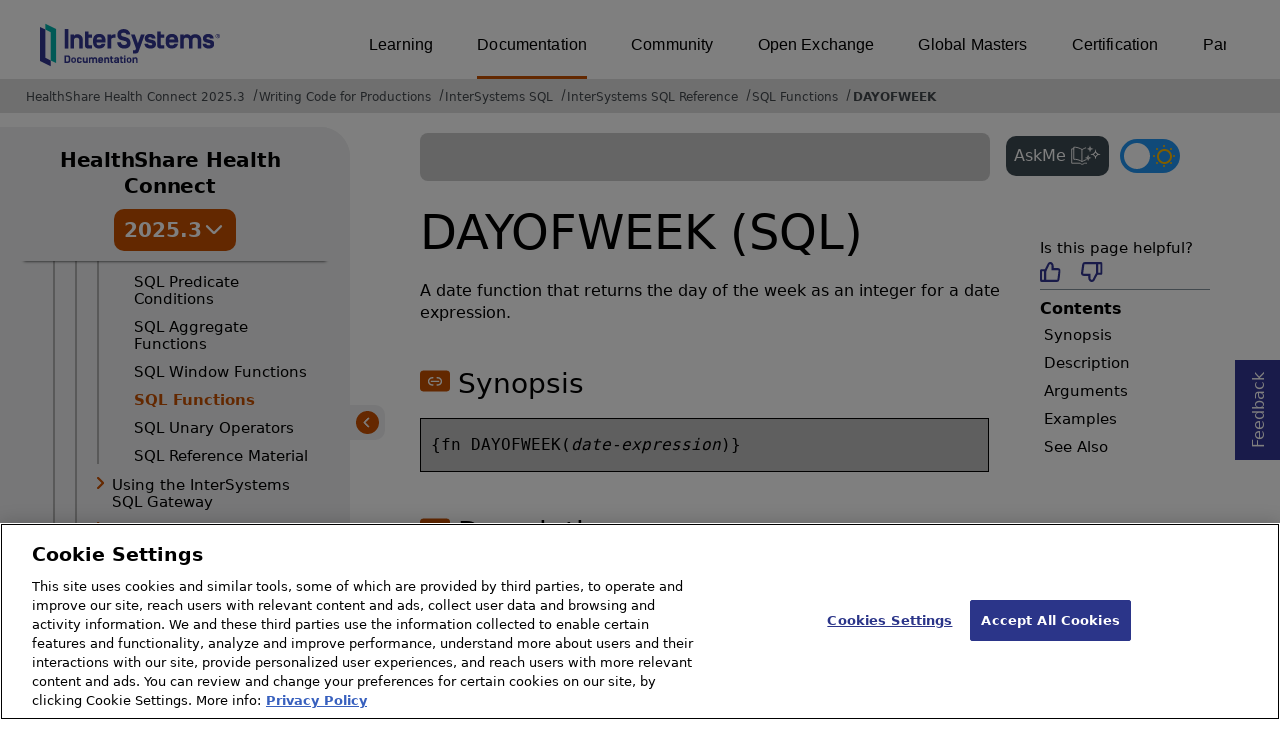

--- FILE ---
content_type: text/html; charset=utf-8
request_url: https://docs.intersystems.com/healthconnectlatest/csp/docbook/DocBook.UI.Page.cls?KEY=RSQL_dayofweek
body_size: 340481
content:
<!DOCTYPE html>
<html lang="en" dir="ltr">
<head><!-- OneTrust Cookies Consent Notice start for intersystems.com -->
<script src="https://cdn.cookielaw.org/scripttemplates/otSDKStub.js"  type="text/javascript" charset="UTF-8" data-domain-script="8d5650d9-35f0-4aec-8e1f-9fa3682325e6" ></script>
<script type="text/javascript">
function OptanonWrapper() { }
</script>
<!-- OneTrust Cookies Consent Notice end for docs.intersystems.com -->
<!-- Google Tag Manager -->
<script>(function(w,d,s,l,i){w[l]=w[l]||[];w[l].push({'gtm.start':
new Date().getTime(),event:'gtm.js'});var f=d.getElementsByTagName(s)[0],
j=d.createElement(s),dl=l!='dataLayer'?'&l='+l:'';j.async=true;j.src=
'https://www.googletagmanager.com/gtm.js?id='+i+dl;f.parentNode.insertBefore(j,f);
})(window,document,'script','dataLayer','GTM-T38JKJG');</script>
<!-- End Google Tag Manager --><!-- serverID = C-2 -->
<script type="text/javascript" src="https://docs.intersystems.com/irislatest/csp/docbook/jquery-3.6.0.min.js"></script>
<title>DAYOFWEEK (SQL) | InterSystems SQL Reference | HealthShare Health Connect 2025.3</title>
<meta HTTP-EQUIV="Content-Type" CONTENT="text/html; charset=utf-8">
<meta name="viewport" content="width=device-width, initial-scale=1.0">
<meta name="twitter:title" content="DAYOFWEEK (SQL) | InterSystems SQL Reference | HealthShare Health Connect 2025.3">
<meta property="og:image:width" content="1200">
<meta property="og:image:height" content="630">
<meta name="image" property="og:image" content="https://docs.intersystems.com/irislatest/csp/docbook/Intersystems_optlsy.jpg">
<meta name="twitter:image" content="https://docs.intersystems.com/irislatest/csp/docbook/Intersystems_optlsy.jpg">
<meta name="description" content="DAYOFWEEK - A date function that returns the day of the week as an integer for a date expression.">
<meta name="og:description" content="DAYOFWEEK - A date function that returns the day of the week as an integer for a date expression.">
<meta name="twitter:description" content="DAYOFWEEK - A date function that returns the day of the week as an integer for a date expression.">
<meta class="swiftype" name="ST-ContentSource" data-type="string" content="Documentation"/>
<meta class="swiftype" name="ST-ContentType" data-type="string" content="Documentation"/>
<meta class="swiftype" name="ST-Product" data-type="string" content="Health Connect"/>
<meta class="algolia" name="ALG-AppID" data-type="string" content="EP91R43SFK"/>
<meta class="algolia" name="ALG-Index" data-type="string" content="docs"/>
<meta class="algolia" name="ALG-SearchKey" data-type="string" content="709759d92d99a5cf927e90c965741389"/>
<meta class="algolia" name="ALG-Product" data-type="string" content="product:'Health Connect'"/>
<meta class="algolia" name="ALG-Version" data-type="string" content="version:'2025.3'"/>
<script>
  var ALGOLIA_INSIGHTS_SRC = "https://cdn.jsdelivr.net/npm/search-insights@2.0.3";

  !function(e,a,t,n,s,i,c){e.AlgoliaAnalyticsObject=s,e[s]=e[s]||function(){
  (e[s].queue=e[s].queue||[]).push(arguments)},i=a.createElement(t),c=a.getElementsByTagName(t)[0],
  i.async=1,i.src=n,c.parentNode.insertBefore(i,c)
  }(window,document,"script",ALGOLIA_INSIGHTS_SRC,"aa");

aa('init',
{ appId: 'EP91R43SFK', apiKey: '709759d92d99a5cf927e90c965741389', } 
);
</script>
<link rel="canonical" href="https://docs.intersystems.com/healthconnectlatest/csp/docbook/DocBook.UI.Page.cls?KEY=RSQL_dayofweek">
<link rel="stylesheet" class="basestylesheet" id="docsrestylingstylesheet" type="text/css" href="https://docs.intersystems.com/irislatest/csp/docbook/docsrestyling.css"><link href="https://cdnjs.cloudflare.com/ajax/libs/prism/1.29.0/themes/prism.min.css" rel="stylesheet" />
<script src="https://cdnjs.cloudflare.com/ajax/libs/prism/1.29.0/prism.min.js"></script>
<script src="https://cdnjs.cloudflare.com/ajax/libs/prism/1.29.0/components/prism-java.min.js"></script>
<script src="https://cdnjs.cloudflare.com/ajax/libs/prism/1.29.0/components/prism-python.min.js"></script>
<script src="https://cdnjs.cloudflare.com/ajax/libs/prism/1.29.0/components/prism-csharp.min.js"></script><script src="https://cdn.jsdelivr.net/npm/marked/marked.min.js"></script>
<link rel="stylesheet" class="extrastylesheet" id="lightstylesheet" type="text/css" href="https://docs.intersystems.com/irislatest/csp/docbook/lightmode.css">
<script>function doSearch() {  var form = self.document.QuickSearch;  var kw = form.KeyWord.value;  self.document.location = 'Doc.Search.cls?KeyWord=' + escape(kw);  return true;}</script>
</head>
<body>
<a class="ac-skip-main" href="#main" data-swiftype-index="false">Skip to main content</a>
<!-- Google Tag Manager (noscript) -->
<noscript><iframe src="https://www.googletagmanager.com/ns.html?id=GTM-T38JKJG"
 height="0" width="0" style="display:none;visibility:hidden"></iframe></noscript>
<!-- End Google Tag Manager (noscript) -->
<div id="content-outer">
<div id="content-inner">
<header data-swiftype-index="false">
<div id="banner" class="search-algolia">
<div id="bannerleft">
<a href="https://docs.intersystems.com">
<img id="docslogo" src="https://docs.intersystems.com/irislatest/csp/docbook/doc-logo.svg" alt="InterSystems: Creative data technology" height="71" width="263">
</a>
</div>
<div id="bannerright">
<nav id="sitesmenulist" data-swiftype-index="false" aria-label="menu of other InterSystems websites">
<ul class="top-menu">
<li><a href="https://learning.intersystems.com/" target="_top">Learning</a></li>
<li class="activesite"><a href="https://docs.intersystems.com" target="_top">Documentation</a></li>
<li><a href="https://community.intersystems.com/" target="_top">Community</a></li>
<li><a href="https://openexchange.intersystems.com/" target="_top">Open Exchange</a></li>
<li><a href="https://globalmasters.intersystems.com/" target="_top">Global Masters</a></li>
<li><a href="https://www.intersystems.com/support-learning/learning-services/certification-program/" target="_top">Certification</a></li>
<li><a href="https://partner.intersystems.com/" target="_top">Partner Directory</a></li>
</ul>
</nav>
</div>
</div><!-- end of banner -->
<noscript><link rel="stylesheet" id="noscriptstylesheet" type="text/css" href="https://docs.intersystems.com/irislatest/csp/docbook/noscriptstyles.css"></noscript>
<noscript><div class="noscriptbanner" data-swiftype-index="false"><p>Sorry, your browser does not support JavaScript or JavaScript is disabled. Please enable JavaScript or use another browser to have a better experience.</p></div></noscript>
<nav class="locatordiv locatorwithlefttoc" data-swiftype-index="false" aria-label="breadcrumbs">
<ol>
<li><A href="DocBook.UI.Page.cls">HealthShare Health Connect 2025.3</A></li>
<li><A href="DocBook.UI.Page.cls?KEY=PAGE_lowlevel">Writing Code for Productions</A></li>
<li><A href="DocBook.UI.Page.cls?KEY=PAGE_sql">InterSystems SQL</A></li>
<li><A href="DocBook.UI.Page.cls?KEY=RSQL">InterSystems SQL Reference</A></li>
<li><A href="DocBook.UI.Page.cls?KEY=RSQL_FUNCTIONS">SQL Functions</A></li>
<li><A href="DocBook.UI.Page.cls?KEY=RSQL_dayofweek">DAYOFWEEK</A></li>
</ol>
</nav>
</header>

<main class="hasleftoc hasrighttoc">
<div id="lefttoccover"></div>
<div class="OpenMobileLeftToc"><button><img src="icon-menu.svg" alt="Open navigation menu"></button></div>
<nav id="lefttoc" aria-label="HealthShare Health Connect 2025.3 navigation menu" data-swiftype-index="false" class="lefttoc">
<div class="lefttoctitle" aria-hidden="true">
<div class="lefttoc-flex">
  <div class="title-text"><A href="DocBook.UI.Page.cls">HealthShare Health Connect</A>
  </div>
<div class="custom-dropdown"><button id="version-button" onclick="showVersionToggle()"><span>2025.3</span><img class="vt_iconDown" src="https://docs.intersystems.com/irislatest/csp/docbook/versionToggle_downarr.svg" alt="Toggle Down"></button><ul id="version-menu" class="dropdown-menu hidden"><li data-path="/healthconnect20253/">2025.3</li><li data-path="/healthconnect20251/">2025.1</li><li data-path="/healthconnect20241/">2024.1</li><li data-path="/healthconnect20231/">2023.1</li><li data-path="/healthconnect20221/">2022.1</li><li data-path="/healthconnect20211/">2021.1</li><li data-path="/healthconnect20201/">2020.1</li><li data-path="/healthconnect20191/">2019.1</li></ul></div>
</div><button class="CloseMobileLeftToc"><img src="https://docs.intersystems.com/irislatest/csp/docbook/icon-x.svg" alt="Close navigation menu"></button></div>
<div id="lefttoccontent"><ul class="toc" role="tree">
<li class="tocitem" role="treeitem"><span><img src="../docbook/newIcon-nav_collapsed_arrow_orange.svg" id="Im1" class="chevrontoc" onclick=expandIt(1) aria-hidden="true"></span><div tabindex=0 role="button"  class="divitem" aria-expanded="false" onclick="expandIt(1)" onkeydown="expandItKeyDown(1, event)">Release Information</div></li>
<div id="Id1" style="display:none;">
<ul class="toc" role="group">
<li class="tocitem" role="treeitem"><A href="DocBook.UI.Page.cls?KEY=PAGE_release">About...</A></li>
<li class="tocitem" role="treeitem"><A href="DocBook.UI.Page.cls?KEY=AHXHCOVW">Product Overview</A></li>
<li class="tocitem" role="treeitem"><span><img src="../docbook/newIcon-nav_collapsed_arrow_orange.svg" id="Im2" class="chevrontoc" onclick=expandIt(2) aria-hidden="true"></span><div tabindex=0 role="button"  class="divitem" aria-expanded="false" onclick="expandIt(2)" onkeydown="expandItKeyDown(2, event)">Release Notes</div></li>
<div id="Id2" style="display:none;">
<ul class="toc" role="group">
<li class="tocitem" role="treeitem"><A href="DocBook.UI.Page.cls?KEY=HXHCRN_new20253" title="Describes the new and enhanced features in the 2025.3 release.">New in 2025.3</A></li>
<li class="tocitem" role="treeitem"><A href="DocBook.UI.Page.cls?KEY=HXHCRN_new20252" title="Describes the new and enhanced features in the 2025.2 release.">New in 2025.2</A></li>
<li class="tocitem" role="treeitem"><A href="DocBook.UI.Page.cls?KEY=HXHCRN_new20251" title="Describes the new and enhanced features in the 2025.1 release.">New in 2025.1</A></li>
<li class="tocitem" role="treeitem"><A href="DocBook.UI.Page.cls?KEY=HXHCRN_new20243" title="Describes the new and enhanced features in the 2024.3 release.">New in 2024.3</A></li>
<li class="tocitem" role="treeitem"><A href="DocBook.UI.Page.cls?KEY=HXHCRN_new20242" title="Describes the new and enhanced features in the 2024.2 release.">New in 2024.2</A></li>
<li class="tocitem" role="treeitem"><A href="DocBook.UI.Page.cls?KEY=HXHCRN_new20241" title="Describes the new and enhanced features in the 2024.1 release.">New in 2024.1</A></li>
<li class="tocitem" role="treeitem"><A href="DocBook.UI.Page.cls?KEY=HXHCRN_new20231" title="Describes the new and enhanced features in the 2023.1 release.">New in 2023.1</A></li>
<li class="tocitem" role="treeitem"><A href="DocBook.UI.Page.cls?KEY=HXHCRN_new20221">New in 2022.1</A></li>
<li class="tocitem" role="treeitem"><A href="DocBook.UI.Page.cls?KEY=HXHCRN_new20211">New in 2021.1</A></li>
<li class="tocitem" role="treeitem"><A href="DocBook.UI.Page.cls?KEY=HXHCRN_new20201">New in 2020.1</A></li>
<li class="tocitem" role="treeitem"><A href="DocBook.UI.Page.cls?KEY=HXHCRN_new20191" title="Describes what’s new in HealthShare Health Connect 2019.1.">New in 2019.1</A></li>
<li class="tocitem" role="treeitem"><A href="DocBook.UI.Page.cls?KEY=HXHCRN_issues">Known Issues</A></li>
<li class="tocitem" role="treeitem"><A href="DocBook.UI.Page.cls?KEY=HXHCRN_discontinued_features">Deprecated & Discontinued</A></li>
</ul>
</div>
<li class="tocitem" role="treeitem"><span><img src="../docbook/newIcon-nav_collapsed_arrow_orange.svg" id="Im3" class="chevrontoc" onclick=expandIt(3) aria-hidden="true"></span><div tabindex=0 role="button"  class="divitem" aria-expanded="false" onclick="expandIt(3)" onkeydown="expandItKeyDown(3, event)">Supported Platforms</div></li>
<div id="Id3" style="display:none;">
<ul class="toc" role="group">
<li class="tocitem" role="treeitem"><A href="DocBook.UI.Page.cls?KEY=ISP_technologies">Supported Technologies</A></li>
<li class="tocitem" role="treeitem"><A href="DocBook.UI.Page.cls?KEY=ISP_languages">Supported Languages</A></li>
<li class="tocitem" role="treeitem"><A href="DocBook.UI.Page.cls?KEY=ISP_discontinued">Deprecated & Discontinued</A></li>
<li class="tocitem" role="treeitem"><A href="DocBook.UI.Page.cls?KEY=ISP_interop">Version Compatibility</A></li>
<li class="tocitem" role="treeitem"><A href="DocBook.UI.Page.cls?KEY=ISP_crossprod">Cross-Product Support</A></li>
</ul>
</div>
<li class="tocitem" role="treeitem"><A href="DocBook.UI.Page.cls?KEY=PAGE_rel_streams">Releases and Prerelease Software</A></li>
<li class="tocitem" role="treeitem"><A href="DocBook.UI.Page.cls?KEY=PAGE_licensing">Licensing</A></li>
<li class="tocitem" role="treeitem"><A href="DocBook.UI.Page.cls?KEY=ASAMPLES">Downloading Samples</A></li>
</ul>
</div>
<li class="tocitem" role="treeitem"><span><img src="../docbook/newIcon-nav_collapsed_arrow_orange.svg" id="Im4" class="chevrontoc" onclick=expandIt(4) aria-hidden="true"></span><div tabindex=0 role="button"  class="divitem" aria-expanded="false" onclick="expandIt(4)" onkeydown="expandItKeyDown(4, event)">Deployment</div></li>
<div id="Id4" style="display:none;">
<ul class="toc" role="group">
<li class="tocitem" role="treeitem"><A href="DocBook.UI.Page.cls?KEY=PAGE_deployment">About...</A></li>
<li class="tocitem" role="treeitem"><span><img src="../docbook/newIcon-nav_collapsed_arrow_orange.svg" id="Im5" class="chevrontoc" onclick=expandIt(5) aria-hidden="true"></span><div tabindex=0 role="button"  class="divitem" aria-expanded="false" onclick="expandIt(5)" onkeydown="expandItKeyDown(5, event)">Containers</div></li>
<div id="Id5" style="display:none;">
<ul class="toc" role="group">
<li class="tocitem" role="treeitem"><A href="DocBook.UI.Page.cls?KEY=PAGE_deployment_containers">About...</A></li>
<li class="tocitem" role="treeitem"><A href="DocBook.UI.Page.cls?KEY=AFL_containers">Container How-to</A></li>
<li class="tocitem" role="treeitem"><A href="DocBook.UI.Page.cls?KEY=ADOCK">Running in Containers</A></li>
<li class="tocitem" role="treeitem"><A href="DocBook.UI.Page.cls?KEY=PAGE_deployment_iko">Deploying with Kubernetes</A></li>
</ul>
</div>
<li class="tocitem" role="treeitem"><span><img src="../docbook/newIcon-nav_collapsed_arrow_orange.svg" id="Im6" class="chevrontoc" onclick=expandIt(6) aria-hidden="true"></span><div tabindex=0 role="button"  class="divitem" aria-expanded="false" onclick="expandIt(6)" onkeydown="expandItKeyDown(6, event)">Installation Kit</div></li>
<div id="Id6" style="display:none;">
<ul class="toc" role="group">
<li class="tocitem" role="treeitem"><A href="DocBook.UI.Page.cls?KEY=PAGE_deployment_install">About...</A></li>
<li class="tocitem" role="treeitem"><span><img src="../docbook/newIcon-nav_collapsed_arrow_orange.svg" id="Im7" class="chevrontoc" onclick=expandIt(7) aria-hidden="true"></span><div tabindex=0 role="button"  class="divitem" aria-expanded="false" onclick="expandIt(7)" onkeydown="expandItKeyDown(7, event)">Install on Windows</div></li>
<div id="Id7" style="display:none;">
<ul class="toc" role="group">
<li class="tocitem" role="treeitem"><A href="DocBook.UI.Page.cls?KEY=GIWIN_overview">Overview</A></li>
<li class="tocitem" role="treeitem"><A href="DocBook.UI.Page.cls?KEY=GIWIN_pre">Pre-Install</A></li>
<li class="tocitem" role="treeitem"><A href="DocBook.UI.Page.cls?KEY=GIWIN_wizard">Attended Install</A></li>
<li class="tocitem" role="treeitem"><A href="DocBook.UI.Page.cls?KEY=GIWIN_dev">Development</A></li>
<li class="tocitem" role="treeitem"><A href="DocBook.UI.Page.cls?KEY=GIWIN_server">Server</A></li>
<li class="tocitem" role="treeitem"><A href="DocBook.UI.Page.cls?KEY=GIWIN_client">Client</A></li>
<li class="tocitem" role="treeitem"><A href="DocBook.UI.Page.cls?KEY=GIWIN_ws">Web Server</A></li>
<li class="tocitem" role="treeitem"><A href="DocBook.UI.Page.cls?KEY=GIWIN_custom">Custom</A></li>
<li class="tocitem" role="treeitem"><A href="DocBook.UI.Page.cls?KEY=GIWIN_unattended">Unattended Install</A></li>
<li class="tocitem" role="treeitem"><A href="DocBook.UI.Page.cls?KEY=GIWIN_post">Post-Install</A></li>
</ul>
</div>
<li class="tocitem" role="treeitem"><span><img src="../docbook/newIcon-nav_collapsed_arrow_orange.svg" id="Im8" class="chevrontoc" onclick=expandIt(8) aria-hidden="true"></span><div tabindex=0 role="button"  class="divitem" aria-expanded="false" onclick="expandIt(8)" onkeydown="expandItKeyDown(8, event)">Install on UNIX, Linux, and macOS</div></li>
<div id="Id8" style="display:none;">
<ul class="toc" role="group">
<li class="tocitem" role="treeitem"><A href="DocBook.UI.Page.cls?KEY=GIUNIX_overview">Overview</A></li>
<li class="tocitem" role="treeitem"><A href="DocBook.UI.Page.cls?KEY=GIUNIX_pre">Pre-Install</A></li>
<li class="tocitem" role="treeitem"><A href="DocBook.UI.Page.cls?KEY=GIUNIX_install">Attended Install</A></li>
<li class="tocitem" role="treeitem"><A href="DocBook.UI.Page.cls?KEY=GIUNIX_dev">Development</A></li>
<li class="tocitem" role="treeitem"><A href="DocBook.UI.Page.cls?KEY=GIUNIX_server">Server</A></li>
<li class="tocitem" role="treeitem"><A href="DocBook.UI.Page.cls?KEY=GIUNIX_custom">Custom</A></li>
<li class="tocitem" role="treeitem"><A href="DocBook.UI.Page.cls?KEY=GIUNIX_client">Client-only</A></li>
<li class="tocitem" role="treeitem"><A href="DocBook.UI.Page.cls?KEY=GIUNIX_unattended">Unattended Install</A></li>
<li class="tocitem" role="treeitem"><A href="DocBook.UI.Page.cls?KEY=GIUNIX_post">Post-Install</A></li>
</ul>
</div>
<li class="tocitem" role="treeitem"><span><img src="../docbook/newIcon-nav_collapsed_arrow_orange.svg" id="Im9" class="chevrontoc" onclick=expandIt(9) aria-hidden="true"></span><div tabindex=0 role="button"  class="divitem" aria-expanded="false" onclick="expandIt(9)" onkeydown="expandItKeyDown(9, event)">Installation Details</div></li>
<div id="Id9" style="display:none;">
<ul class="toc" role="group">
<li class="tocitem" role="treeitem"><span><img src="../docbook/newIcon-nav_collapsed_arrow_orange.svg" id="Im10" class="chevrontoc" onclick=expandIt(10) aria-hidden="true"></span><div tabindex=0 role="button"  class="divitem" aria-expanded="false" onclick="expandIt(10)" onkeydown="expandItKeyDown(10, event)">All Platforms</div></li>
<div id="Id10" style="display:none;">
<ul class="toc" role="group">
<li class="tocitem" role="treeitem"><A href="DocBook.UI.Page.cls?KEY=GIEMISC_defaultdir" title="Provides details on where you instance is installed by default and any directory requirements.">Installation Directory</A></li>
<li class="tocitem" role="treeitem"><A href="DocBook.UI.Page.cls?KEY=GIEMISC_type">Setup Types</A></li>
<li class="tocitem" role="treeitem"><A href="DocBook.UI.Page.cls?KEY=GIEMISC_charwidth" title="Provides considerations for deciding between an 8-bit or Unicode installation.">Character Width Setting</A></li>
<li class="tocitem" role="treeitem"><A href="DocBook.UI.Page.cls?KEY=GIEMISC_ports">Port Numbers</A></li>
<li class="tocitem" role="treeitem"><A href="DocBook.UI.Page.cls?KEY=GIEMISC_manifest" title="Describes how to create and use an installation manifest.">Installer Manifests</A></li>
<li class="tocitem" role="treeitem"><A href="DocBook.UI.Page.cls?KEY=GIEMISC_multiple" title="Describes the process for configuring multiple instances on a single machine.">Configure Multiple Instances</A></li>
<li class="tocitem" role="treeitem"><A href="DocBook.UI.Page.cls?KEY=GIEMISC_changelang" title="Describes the procedure for changing your instance’s language.">Change Your Language</A></li>
<li class="tocitem" role="treeitem"><A href="DocBook.UI.Page.cls?KEY=GIEMISC_wstroubleshoot" title="Provides some troubleshooting steps for configuring your web server.">Web Server Troubleshooting</A></li>
<li class="tocitem" role="treeitem"><A href="DocBook.UI.Page.cls?KEY=GIEMISC_healthcare">Healthcare Specific Tasks</A></li>
</ul>
</div>
<li class="tocitem" role="treeitem"><span><img src="../docbook/newIcon-nav_collapsed_arrow_orange.svg" id="Im11" class="chevrontoc" onclick=expandIt(11) aria-hidden="true"></span><div tabindex=0 role="button"  class="divitem" aria-expanded="false" onclick="expandIt(11)" onkeydown="expandItKeyDown(11, event)">Windows</div></li>
<div id="Id11" style="display:none;">
<ul class="toc" role="group">
<li class="tocitem" role="treeitem"><A href="DocBook.UI.Page.cls?KEY=GIEWIN_user_accounts" title="Describes how Windows user accounts work with your instance.">User Accounts</A></li>
<li class="tocitem" role="treeitem"><A href="DocBook.UI.Page.cls?KEY=GIEWIN_ws" title="Describes how to install a web server.">Web Server</A></li>
<li class="tocitem" role="treeitem"><A href="DocBook.UI.Page.cls?KEY=GIEWIN_clref" title="A references of the parameters and feature for installing on Windows using the command line interface.">Command Line Reference</A></li>
<li class="tocitem" role="treeitem"><A href="DocBook.UI.Page.cls?KEY=GIEWIN_autostart" title="Describes how to manage autostart on your instance.">Auto-start</A></li>
<li class="tocitem" role="treeitem"><A href="DocBook.UI.Page.cls?KEY=GIEWIN_writecache" title="Describes the process for enabling the Windows write-cache buffer feature.">The Write-cache Buffer</A></li>
</ul>
</div>
<li class="tocitem" role="treeitem"><span><img src="../docbook/newIcon-nav_collapsed_arrow_orange.svg" id="Im12" class="chevrontoc" onclick=expandIt(12) aria-hidden="true"></span><div tabindex=0 role="button"  class="divitem" aria-expanded="false" onclick="expandIt(12)" onkeydown="expandItKeyDown(12, event)">UNIX®, Linux, and macOS</div></li>
<div id="Id12" style="display:none;">
<ul class="toc" role="group">
<li class="tocitem" role="treeitem"><A href="DocBook.UI.Page.cls?KEY=GIEUNIX_aix">AIX®</A></li>
<li class="tocitem" role="treeitem"><A href="DocBook.UI.Page.cls?KEY=GIEUNIX_redhat">Red Hat Linux</A></li>
<li class="tocitem" role="treeitem"><A href="DocBook.UI.Page.cls?KEY=GIEUNIX_suse">SUSE</A></li>
<li class="tocitem" role="treeitem"><A href="DocBook.UI.Page.cls?KEY=GIEUNIX_ubuntu">Ubuntu</A></li>
<li class="tocitem" role="treeitem"><A href="DocBook.UI.Page.cls?KEY=GIEUNIX_ws" title="Describes how to install a web server.">Web Server</A></li>
<li class="tocitem" role="treeitem"><A href="DocBook.UI.Page.cls?KEY=GIEUNIX_owners_groups">Owners & Groups</A></li>
<li class="tocitem" role="treeitem"><A href="DocBook.UI.Page.cls?KEY=GIEUNIX_nonroot" title="Describes the process of installing an instance as a user without root privileges.">Nonroot User Install</A></li>
<li class="tocitem" role="treeitem"><A href="DocBook.UI.Page.cls?KEY=GIEUNIX_unattended_parameters" title="A reference for available unattended installation parameters.">Install Parameters</A></li>
<li class="tocitem" role="treeitem"><A href="DocBook.UI.Page.cls?KEY=GIEUNIX_unattended_packages" title="Describes unattended installation packages.">Install Packages</A></li>
<li class="tocitem" role="treeitem"><A href="DocBook.UI.Page.cls?KEY=GIEUNIX_start" title="Describes how to start your instance after installation.">Starting InterSystems IRIS</A></li>
<li class="tocitem" role="treeitem"><A href="DocBook.UI.Page.cls?KEY=GIEUNIX_mac_large">macOS Concurrent Processes</A></li>
<li class="tocitem" role="treeitem"><A href="DocBook.UI.Page.cls?KEY=GIEUNIX_develop">Development Evironments</A></li>
<li class="tocitem" role="treeitem"><A href="DocBook.UI.Page.cls?KEY=GIEUNIX_unixdist" title="Describes how to add a new UNIX&reg; installation package to an existing InterSystems IRIS&reg; data platform distribution.">UNIX® Install Packages</A></li>
</ul>
</div>
</ul>
</div>
<li class="tocitem" role="treeitem"><span><img src="../docbook/newIcon-nav_collapsed_arrow_orange.svg" id="Im13" class="chevrontoc" onclick=expandIt(13) aria-hidden="true"></span><div tabindex=0 role="button"  class="divitem" aria-expanded="false" onclick="expandIt(13)" onkeydown="expandItKeyDown(13, event)">Upgrade Procedure</div></li>
<div id="Id13" style="display:none;">
<ul class="toc" role="group">
<li class="tocitem" role="treeitem"><A href="DocBook.UI.Page.cls?KEY=GCI_pre" title="Describes the steps that need to be taken before upgrading your instance.">Pre-Upgrade</A></li>
<li class="tocitem" role="treeitem"><A href="DocBook.UI.Page.cls?KEY=GCI_winup">Windows Upgrade</A></li>
<li class="tocitem" role="treeitem"><A href="DocBook.UI.Page.cls?KEY=GCI_unixup">UNIX Upgrade</A></li>
<li class="tocitem" role="treeitem"><A href="DocBook.UI.Page.cls?KEY=GCI_mod">Uninstall or Reinstall</A></li>
<li class="tocitem" role="treeitem"><A href="DocBook.UI.Page.cls?KEY=GCI_mirror">Upgrade Mirrors</A></li>
<li class="tocitem" role="treeitem"><A href="DocBook.UI.Page.cls?KEY=GCI_ecp" title="Describes procedure and notes for upgrading instances with ECP configurations.">Upgrade ECP Configurations</A></li>
<li class="tocitem" role="treeitem"><A href="DocBook.UI.Page.cls?KEY=GCI_post" title="Describes tasks that should be completed after upgrading your instance.">Post-Upgrade Tasks</A></li>
</ul>
</div>
<li class="tocitem" role="treeitem"><span><img src="../docbook/newIcon-nav_collapsed_arrow_orange.svg" id="Im14" class="chevrontoc" onclick=expandIt(14) aria-hidden="true"></span><div tabindex=0 role="button"  class="divitem" aria-expanded="false" onclick="expandIt(14)" onkeydown="expandItKeyDown(14, event)">Upgrade Reference</div></li>
<div id="Id14" style="display:none;">
<ul class="toc" role="group">
<li class="tocitem" role="treeitem"><A href="DocBook.UI.Page.cls?KEY=GUPE_upgrade" title="This page includes special considerations that should be reviewed when upgrading.">Upgrade Considerations</A></li>
<li class="tocitem" role="treeitem"><A href="DocBook.UI.Page.cls?KEY=GUPE_compile" title="Describes the process for compiling namespaces after an upgrade">Compile Namespaces</A></li>
</ul>
</div>
</ul>
</div>
<li class="tocitem" role="treeitem"><span><img src="../docbook/newIcon-nav_collapsed_arrow_orange.svg" id="Im15" class="chevrontoc" onclick=expandIt(15) aria-hidden="true"></span><div tabindex=0 role="button"  class="divitem" aria-expanded="false" onclick="expandIt(15)" onkeydown="expandItKeyDown(15, event)">Configuration</div></li>
<div id="Id15" style="display:none;">
<ul class="toc" role="group">
<li class="tocitem" role="treeitem"><A href="DocBook.UI.Page.cls?KEY=PAGE_deployment_configuration">About...</A></li>
<li class="tocitem" role="treeitem"><A href="DocBook.UI.Page.cls?KEY=ARES">Resource Planning</A></li>
<li class="tocitem" role="treeitem"><span><img src="../docbook/newIcon-nav_collapsed_arrow_orange.svg" id="Im16" class="chevrontoc" onclick=expandIt(16) aria-hidden="true"></span><div tabindex=0 role="button"  class="divitem" aria-expanded="false" onclick="expandIt(16)" onkeydown="expandItKeyDown(16, event)">Automating Configuration</div></li>
<div id="Id16" style="display:none;">
<ul class="toc" role="group">
<li class="tocitem" role="treeitem"><A href="DocBook.UI.Page.cls?KEY=GCMF_intro">Merge Introduction</A></li>
<li class="tocitem" role="treeitem"><A href="DocBook.UI.Page.cls?KEY=GCMF_deploy">Deploy with Merge</A></li>
<li class="tocitem" role="treeitem"><A href="DocBook.UI.Page.cls?KEY=GCMF_reconfig">Reconfigure with Merge</A></li>
<li class="tocitem" role="treeitem"><A href="DocBook.UI.Page.cls?KEY=GCMF_iris_customizing_useful_update">Updates in Deployment</A></li>
<li class="tocitem" role="treeitem"><A href="DocBook.UI.Page.cls?KEY=GCMF_iris_customizing_useful_action">Actions in Deployment</A></li>
<li class="tocitem" role="treeitem"><A href="DocBook.UI.Page.cls?KEY=GCMF_manage_config_changes">Best Practices</A></li>
</ul>
</div>
<li class="tocitem" role="treeitem"><span><img src="../docbook/newIcon-nav_collapsed_arrow_orange.svg" id="Im17" class="chevrontoc" onclick=expandIt(17) aria-hidden="true"></span><div tabindex=0 role="button"  class="divitem" aria-expanded="false" onclick="expandIt(17)" onkeydown="expandItKeyDown(17, event)">Configuration Parameters (CPF)</div></li>
<div id="Id17" style="display:none;">
<ul class="toc" role="group">
<li class="tocitem" role="treeitem"><A href="DocBook.UI.Page.cls?KEY=RACS_cpf">CPF File Introduction</A></li>
<li class="tocitem" role="treeitem"><A href="DocBook.UI.Page.cls?KEY=RACS_actions">[Actions]</A></li>
<li class="tocitem" role="treeitem"><A href="DocBook.UI.Page.cls?KEY=RACS_archives">[Archives]</A></li>
<li class="tocitem" role="treeitem"><A href="DocBook.UI.Page.cls?KEY=RACS_comports">[ComPorts]</A></li>
<li class="tocitem" role="treeitem"><A href="DocBook.UI.Page.cls?KEY=RACS_config">[config]</A></li>
<li class="tocitem" role="treeitem"><A href="DocBook.UI.Page.cls?KEY=RACS_configfile">[ConfigFile]</A></li>
<li class="tocitem" role="treeitem"><A href="DocBook.UI.Page.cls?KEY=RACS_databases">[Databases]</A></li>
<li class="tocitem" role="treeitem"><A href="DocBook.UI.Page.cls?KEY=RACS_debug">[Debug]</A></li>
<li class="tocitem" role="treeitem"><A href="DocBook.UI.Page.cls?KEY=RACS_devices">[Devices]</A></li>
<li class="tocitem" role="treeitem"><A href="DocBook.UI.Page.cls?KEY=RACS_devicesubtypes">[DeviceSubTypes]</A></li>
<li class="tocitem" role="treeitem"><A href="DocBook.UI.Page.cls?KEY=RACS_ecp">[ECP]</A></li>
<li class="tocitem" role="treeitem"><A href="DocBook.UI.Page.cls?KEY=RACS_ecpservers">[ECPServers]</A></li>
<li class="tocitem" role="treeitem"><A href="DocBook.UI.Page.cls?KEY=RACS_gateways">[Gateways]</A></li>
<li class="tocitem" role="treeitem"><A href="DocBook.UI.Page.cls?KEY=RACS_io">[IO]</A></li>
<li class="tocitem" role="treeitem"><A href="DocBook.UI.Page.cls?KEY=RACS_journal">[Journal]</A></li>
<li class="tocitem" role="treeitem"><A href="DocBook.UI.Page.cls?KEY=RACS_licenseservers">[LicenseServers]</A></li>
<li class="tocitem" role="treeitem"><A href="DocBook.UI.Page.cls?KEY=RACS_logging">[Logging]</A></li>
<li class="tocitem" role="treeitem"><A href="DocBook.UI.Page.cls?KEY=RACS_map">[Map]</A></li>
<li class="tocitem" role="treeitem"><A href="DocBook.UI.Page.cls?KEY=RACS_mapmirrors">[MapMirrors]</A></li>
<li class="tocitem" role="treeitem"><A href="DocBook.UI.Page.cls?KEY=RACS_mirrormember">[MirrorMember]</A></li>
<li class="tocitem" role="treeitem"><A href="DocBook.UI.Page.cls?KEY=RACS_mirrors">[Mirrors]</A></li>
<li class="tocitem" role="treeitem"><A href="DocBook.UI.Page.cls?KEY=RACS_miscellaneous">[Miscellaneous]</A></li>
<li class="tocitem" role="treeitem"><A href="DocBook.UI.Page.cls?KEY=RACS_monitor">[Monitor]</A></li>
<li class="tocitem" role="treeitem"><A href="DocBook.UI.Page.cls?KEY=RACS_namespaces">[Namespaces]</A></li>
<li class="tocitem" role="treeitem"><A href="DocBook.UI.Page.cls?KEY=RACS_sql">[SQL]</A></li>
<li class="tocitem" role="treeitem"><A href="DocBook.UI.Page.cls?KEY=RACS_sqlsysdatatypes">[SqlSysDatatypes]</A></li>
<li class="tocitem" role="treeitem"><A href="DocBook.UI.Page.cls?KEY=RACS_sqluserdatatypes">[SqlUserDatatypes]</A></li>
<li class="tocitem" role="treeitem"><A href="DocBook.UI.Page.cls?KEY=RACS_startup">[Startup]</A></li>
<li class="tocitem" role="treeitem"><A href="DocBook.UI.Page.cls?KEY=RACS_telnet">[Telnet]</A></li>
<li class="tocitem" role="treeitem"><A href="DocBook.UI.Page.cls?KEY=RACS_workqueues">[WorkQueues]</A></li>
</ul>
</div>
</ul>
</div>
<li class="tocitem" role="treeitem"><span><img src="../docbook/newIcon-nav_collapsed_arrow_orange.svg" id="Im18" class="chevrontoc" onclick=expandIt(18) aria-hidden="true"></span><div tabindex=0 role="button"  class="divitem" aria-expanded="false" onclick="expandIt(18)" onkeydown="expandItKeyDown(18, event)">Data Migration</div></li>
<div id="Id18" style="display:none;">
<ul class="toc" role="group">
<li class="tocitem" role="treeitem"><A href="DocBook.UI.Page.cls?KEY=PAGE_data_migration_hc">About...</A></li>
<li class="tocitem" role="treeitem"><A href="DocBook.UI.Page.cls?KEY=ADM">DataMove</A></li>
<li class="tocitem" role="treeitem"><A href="DocBook.UI.Page.cls?KEY=AMIG">Server Migration</A></li>
</ul>
</div>
<li class="tocitem" role="treeitem"><A href="DocBook.UI.Page.cls?KEY=ADEPLOY">Adding Compiled Code</A></li>
</ul>
</div>
<li class="tocitem" role="treeitem"><span><img src="../docbook/newIcon-nav_collapsed_arrow_orange.svg" id="Im19" class="chevrontoc" onclick=expandIt(19) aria-hidden="true"></span><div tabindex=0 role="button"  class="divitem" aria-expanded="false" onclick="expandIt(19)" onkeydown="expandItKeyDown(19, event)">Administration</div></li>
<div id="Id19" style="display:none;">
<ul class="toc" role="group">
<li class="tocitem" role="treeitem"><A href="DocBook.UI.Page.cls?KEY=PAGE_administration_hc">About...</A></li>
<li class="tocitem" role="treeitem"><span><img src="../docbook/newIcon-nav_collapsed_arrow_orange.svg" id="Im20" class="chevrontoc" onclick=expandIt(20) aria-hidden="true"></span><div tabindex=0 role="button"  class="divitem" aria-expanded="false" onclick="expandIt(20)" onkeydown="expandItKeyDown(20, event)">System Administration</div></li>
<div id="Id20" style="display:none;">
<ul class="toc" role="group">
<li class="tocitem" role="treeitem"><A href="DocBook.UI.Page.cls?KEY=GSA_using_portal" title="Introduces the Management Portal">Management Portal Introduction</A></li>
<li class="tocitem" role="treeitem"><A href="DocBook.UI.Page.cls?KEY=GSA_config_system" title="Specifies how to configure system-wide information such as memory and startup settings.">System-Wide Settings</A></li>
<li class="tocitem" role="treeitem"><A href="DocBook.UI.Page.cls?KEY=GSA_config_namespace" title="Describes how to configure namespaces.">Configuring Namespaces</A></li>
<li class="tocitem" role="treeitem"><A href="DocBook.UI.Page.cls?KEY=GSA_config_namespace_addmap" title="Describes how to map globals, routines, and class packages.">Namespace Mappings</A></li>
<li class="tocitem" role="treeitem"><A href="DocBook.UI.Page.cls?KEY=GSA_config_database" title="Describes how to configure local databases for use by the server.">Configuring Local Databases</A></li>
<li class="tocitem" role="treeitem"><A href="DocBook.UI.Page.cls?KEY=GSA_config_database_remote" title="Describes how to configure remote databases.">Configuring Remote Databases</A></li>
<li class="tocitem" role="treeitem"><A href="DocBook.UI.Page.cls?KEY=GSA_using_resources" title="The data and activities that the InterSystems authorization system protects (called assets) are represented within that system as resources.">Using Resources</A></li>
<li class="tocitem" role="treeitem"><A href="DocBook.UI.Page.cls?KEY=GSA_config_privs" title="The mechanism that the InterSystems authorization system uses to protect and grant access to resources.">Privileges and Permissions</A></li>
<li class="tocitem" role="treeitem"><A href="DocBook.UI.Page.cls?KEY=GSA_config_roles" title="The named collections of privileges (permissions on resources) that are part of the InterSystems authorization system.">Roles</A></li>
<li class="tocitem" role="treeitem"><A href="DocBook.UI.Page.cls?KEY=GSA_config_user_accounts" title="The entities within the InterSystems authorization model that represent actual users. You can create, validate, modify, and delete these entities, including the predefined user accounts within the system.">User Accounts</A></li>
<li class="tocitem" role="treeitem"><A href="DocBook.UI.Page.cls?KEY=GSA_manage_applications" title="How to create and modify application definitions in InterSystems IRIS. An application definition primarily manages an application’s authorization behavior, and may also manage its authentication mechanism. InterSystems IRIS supports multiple application types, including web applications and client applications.">Applications</A></li>
<li class="tocitem" role="treeitem"><A href="DocBook.UI.Page.cls?KEY=GSA_config_tls">Configuring TLS</A></li>
<li class="tocitem" role="treeitem"><A href="DocBook.UI.Page.cls?KEY=GSA_manage_superserver">Managing Superservers</A></li>
<li class="tocitem" role="treeitem"><A href="DocBook.UI.Page.cls?KEY=GSA_config_oauth" title="Introduces support for OAuth 2.0 and OpenID Connect: supported scenarios, components of the support, supported standards.">Support for OAuth 2.0 & OpenID Connect</A></li>
<li class="tocitem" role="treeitem"><A href="DocBook.UI.Page.cls?KEY=GSA_config_taskmgr" title="Describes how to configure the Task Manager to send email on task completion">Task Manager Email</A></li>
<li class="tocitem" role="treeitem"><A href="DocBook.UI.Page.cls?KEY=GSA_config_nls" title="Specifies how to configure NLS settings">National Language Support</A></li>
<li class="tocitem" role="treeitem"><A href="DocBook.UI.Page.cls?KEY=GSA_config_wqm" title="Describes how to configure Work Queue Manager categories, which are pools of workers">Work Queue Manager</A></li>
<li class="tocitem" role="treeitem"><A href="DocBook.UI.Page.cls?KEY=GSA_manage_databases" title="Describes how to perform maintenance tasks for local databases">Local Databases</A></li>
<li class="tocitem" role="treeitem"><A href="DocBook.UI.Page.cls?KEY=GSA_manage_processes" title="Describes how to manage processes or jobs">Managing Processes</A></li>
<li class="tocitem" role="treeitem"><A href="DocBook.UI.Page.cls?KEY=GSA_manage_services" title="Entry points through which users and programs can connect">Managing Services</A></li>
<li class="tocitem" role="treeitem"><A href="DocBook.UI.Page.cls?KEY=GSA_manage_taskmgr" title="Describes how to use the Task Manager">Scheduling Tasks</A></li>
<li class="tocitem" role="treeitem"><A href="DocBook.UI.Page.cls?KEY=GSA_manage_background" title="Describes how to use the Background Tasks pae">Background Tasks</A></li>
<li class="tocitem" role="treeitem"><A href="DocBook.UI.Page.cls?KEY=GSA_license" title="Describes how to manage licenses in InterSystems IRIS">Licensing</A></li>
<li class="tocitem" role="treeitem"><A href="DocBook.UI.Page.cls?KEY=GSA_using_windows" title="Describes how to manage InterSystems IRIS on Windows">Managing on Windows</A></li>
<li class="tocitem" role="treeitem"><A href="DocBook.UI.Page.cls?KEY=GSA_using_unix" title="Describes how to manage InterSystems IRIS on UNIX&reg;, Linux, and macOS">Managing on UNIX®, Linux & macOS</A></li>
<li class="tocitem" role="treeitem"><A href="DocBook.UI.Page.cls?KEY=GSA_connect_remote">Connecting to Remote Servers</A></li>
<li class="tocitem" role="treeitem"><A href="DocBook.UI.Page.cls?KEY=GSA_using_instance" title="Describes how to use multiple instances of InterSystems IRIS">The iris Command</A></li>
<li class="tocitem" role="treeitem"><A href="DocBook.UI.Page.cls?KEY=GSA_thirdparty" title="Configuring third-party software to work with InterSystems products">Third Party Software</A></li>
<li class="tocitem" role="treeitem"><A href="DocBook.UI.Page.cls?KEY=GSA_feature_tracker" title="Describes the Feature Tracker">Feature Tracker</A></li>
</ul>
</div>
<li class="tocitem" role="treeitem"><span><img src="../docbook/newIcon-nav_collapsed_arrow_orange.svg" id="Im21" class="chevrontoc" onclick=expandIt(21) aria-hidden="true"></span><div tabindex=0 role="button"  class="divitem" aria-expanded="false" onclick="expandIt(21)" onkeydown="expandItKeyDown(21, event)">Monitoring</div></li>
<div id="Id21" style="display:none;">
<ul class="toc" role="group">
<li class="tocitem" role="treeitem"><A href="DocBook.UI.Page.cls?KEY=PAGE_monitoring_hc">About...</A></li>
<li class="tocitem" role="treeitem"><span><img src="../docbook/newIcon-nav_collapsed_arrow_orange.svg" id="Im22" class="chevrontoc" onclick=expandIt(22) aria-hidden="true"></span><div tabindex=0 role="button"  class="divitem" aria-expanded="false" onclick="expandIt(22)" onkeydown="expandItKeyDown(22, event)">Monitoring Guide</div></li>
<div id="Id22" style="display:none;">
<ul class="toc" role="group">
<li class="tocitem" role="treeitem"><A href="DocBook.UI.Page.cls?KEY=GCM_dashboard">Management Portal</A></li>
<li class="tocitem" role="treeitem"><A href="DocBook.UI.Page.cls?KEY=GCM_diagnostic">Diagnostic Report</A></li>
<li class="tocitem" role="treeitem"><A href="DocBook.UI.Page.cls?KEY=GCM_monitor">Log Monitor</A></li>
<li class="tocitem" role="treeitem"><A href="DocBook.UI.Page.cls?KEY=GCM_healthmon">Introduction to System Monitor Tools</A></li>
<li class="tocitem" role="treeitem"><A href="DocBook.UI.Page.cls?KEY=GCM_healthmon_sysmon">System Monitor</A></li>
<li class="tocitem" role="treeitem"><A href="DocBook.UI.Page.cls?KEY=GCM_healthmon_healthmon">Health Monitor</A></li>
<li class="tocitem" role="treeitem"><A href="DocBook.UI.Page.cls?KEY=GCM_healthmon_appmon">Application Monitor</A></li>
<li class="tocitem" role="treeitem"><A href="DocBook.UI.Page.cls?KEY=GCM_glostat">^GLOSTAT</A></li>
<li class="tocitem" role="treeitem"><A href="DocBook.UI.Page.cls?KEY=GCM_perfmon" title="Describes how to monitor system performance using the ^PERFMON utility">^PERFMON</A></li>
<li class="tocitem" role="treeitem"><A href="DocBook.UI.Page.cls?KEY=GCM_profile">^PROFILE</A></li>
<li class="tocitem" role="treeitem"><A href="DocBook.UI.Page.cls?KEY=GCM_monlbl">^%SYS.MONLBL</A></li>
<li class="tocitem" role="treeitem"><A href="DocBook.UI.Page.cls?KEY=GCM_trace">^TRACE</A></li>
<li class="tocitem" role="treeitem"><A href="DocBook.UI.Page.cls?KEY=GCM_systemperf">^SystemPerformance</A></li>
<li class="tocitem" role="treeitem"><A href="DocBook.UI.Page.cls?KEY=GCM_mgstat">^mgstat</A></li>
<li class="tocitem" role="treeitem"><A href="DocBook.UI.Page.cls?KEY=GCM_historymon">History Monitor</A></li>
<li class="tocitem" role="treeitem"><A href="DocBook.UI.Page.cls?KEY=GCM_blkcol">^BLKCOL</A></li>
<li class="tocitem" role="treeitem"><A href="DocBook.UI.Page.cls?KEY=GCM_perfsample">^PERFSAMPLE</A></li>
<li class="tocitem" role="treeitem"><A href="DocBook.UI.Page.cls?KEY=GCM_structuredlog" title="Describes how to set up structured logging, building a machine-readable log that supports easier analysis.">Structured Logging</A></li>
<li class="tocitem" role="treeitem"><A href="DocBook.UI.Page.cls?KEY=GCM_snmp">SNMP</A></li>
<li class="tocitem" role="treeitem"><A href="DocBook.UI.Page.cls?KEY=GCM_wsmon">WS-Management</A></li>
<li class="tocitem" role="treeitem"><A href="DocBook.UI.Page.cls?KEY=GCM_rest">REST API for Metrics</A></li>
<li class="tocitem" role="treeitem"><A href="DocBook.UI.Page.cls?KEY=GCM_irisstat">irisstat Diagnostics</A></li>
</ul>
</div>
<li class="tocitem" role="treeitem"><A href="DocBook.UI.Page.cls?KEY=AOTEL">Emit OpenTelemetry Signals</A></li>
<li class="tocitem" role="treeitem"><span><img src="../docbook/newIcon-nav_collapsed_arrow_orange.svg" id="Im23" class="chevrontoc" onclick=expandIt(23) aria-hidden="true"></span><div tabindex=0 role="button"  class="divitem" aria-expanded="false" onclick="expandIt(23)" onkeydown="expandItKeyDown(23, event)">Error Reference</div></li>
<div id="Id23" style="display:none;">
<ul class="toc" role="group">
<li class="tocitem" role="treeitem"><A href="DocBook.UI.Page.cls?KEY=RERR_gen">General Error Messages</A></li>
<li class="tocitem" role="treeitem"><A href="DocBook.UI.Page.cls?KEY=RERR_sql">SQL Error Messages</A></li>
<li class="tocitem" role="treeitem"><A href="DocBook.UI.Page.cls?KEY=RERR_tsql">TSQL Error Messages</A></li>
<li class="tocitem" role="treeitem"><A href="DocBook.UI.Page.cls?KEY=RERR_system">System Error Messages</A></li>
<li class="tocitem" role="treeitem"><A href="DocBook.UI.Page.cls?KEY=RERR_productions">Messages Related to Productions</A></li>
</ul>
</div>
</ul>
</div>
<li class="tocitem" role="treeitem"><span><img src="../docbook/newIcon-nav_collapsed_arrow_orange.svg" id="Im24" class="chevrontoc" onclick=expandIt(24) aria-hidden="true"></span><div tabindex=0 role="button"  class="divitem" aria-expanded="false" onclick="expandIt(24)" onkeydown="expandItKeyDown(24, event)">Operations</div></li>
<div id="Id24" style="display:none;">
<ul class="toc" role="group">
<li class="tocitem" role="treeitem"><A href="DocBook.UI.Page.cls?KEY=GOPS_intro">Create a Monitoring Plan</A></li>
<li class="tocitem" role="treeitem"><A href="DocBook.UI.Page.cls?KEY=GOPS_category">Tasks by Category</A></li>
<li class="tocitem" role="treeitem"><A href="DocBook.UI.Page.cls?KEY=GOPS_frequency">Tasks by Frequency</A></li>
<li class="tocitem" role="treeitem"><A href="DocBook.UI.Page.cls?KEY=GOPS_role">Tasks by Role</A></li>
<li class="tocitem" role="treeitem"><A href="DocBook.UI.Page.cls?KEY=GOPS_troubleshoot">How to Troubleshoot</A></li>
<li class="tocitem" role="treeitem"><A href="DocBook.UI.Page.cls?KEY=GOPS_tasks">Task Reference</A></li>
</ul>
</div>
<li class="tocitem" role="treeitem"><span><img src="../docbook/newIcon-nav_collapsed_arrow_orange.svg" id="Im25" class="chevrontoc" onclick=expandIt(25) aria-hidden="true"></span><div tabindex=0 role="button"  class="divitem" aria-expanded="false" onclick="expandIt(25)" onkeydown="expandItKeyDown(25, event)">Managing the Registries</div></li>
<div id="Id25" style="display:none;">
<ul class="toc" role="group">
<li class="tocitem" role="treeitem"><A href="DocBook.UI.Page.cls?KEY=HXREG_ch_service_registry" title="Describes how to manage the Service Registry for InterSystems IRIS for Health and HealthShare Health Connect.">Service Registry</A></li>
<li class="tocitem" role="treeitem"><A href="DocBook.UI.Page.cls?KEY=HXREG_ch_OID_registry" title="Describes how to manage the OID Registry in InterSystems IRIS for Health and HealthShare Health Connect.">OIDs</A></li>
<li class="tocitem" role="treeitem"><A href="DocBook.UI.Page.cls?KEY=HXREG_ch_aa" title="Discusses how to manage an Assigning Authority Registry.">Assigning Authorities</A></li>
<li class="tocitem" role="treeitem"><A href="DocBook.UI.Page.cls?KEY=HXREG_ch_configuration_registry" title="Discusses how to manage the Configuration Registry in InterSystems IRIS for Health and HealthShare Health Connect.">Configuration Keys</A></li>
<li class="tocitem" role="treeitem"><A href="DocBook.UI.Page.cls?KEY=HXREG_ch_xua_registry" title="Discusses how to manage the registry for the Cross-Enterprise User Assertion (XUA) IHE profile.">XUA</A></li>
<li class="tocitem" role="treeitem"><A href="DocBook.UI.Page.cls?KEY=HXREG_ch_trusted_rsa_entry_registry" title="Describes how to add a key to the Trusted RSA Key Registry.">Trusted RSA Keys</A></li>
<li class="tocitem" role="treeitem"><A href="DocBook.UI.Page.cls?KEY=HXREG_ch_coded_entry_registry" title="Describes how to manage the Coded Entry Registry in InterSystems IRIS for Health and HealthShare Health Connect.">Coded Entries</A></li>
</ul>
</div>
<li class="tocitem" role="treeitem"><span><img src="../docbook/newIcon-nav_collapsed_arrow_orange.svg" id="Im26" class="chevrontoc" onclick=expandIt(26) aria-hidden="true"></span><div tabindex=0 role="button"  class="divitem" aria-expanded="false" onclick="expandIt(26)" onkeydown="expandItKeyDown(26, event)">HL7 Productivity Tools</div></li>
<div id="Id26" style="display:none;">
<ul class="toc" role="group">
<li class="tocitem" role="treeitem"><A href="DocBook.UI.Page.cls?KEY=EHL7T_analyzer" title="Describes how to use the Message Analyzer to make changes to a custom schema based on analyzed HL7 messages.">HL7 Message Analyzer</A></li>
<li class="tocitem" role="treeitem"><A href="DocBook.UI.Page.cls?KEY=EHL7T_generator" title="Describes how to save time by using the Production Generator to create a skeleton interoperability production based on CSV files.">HL7 Production Generator</A></li>
<li class="tocitem" role="treeitem"><A href="DocBook.UI.Page.cls?KEY=EHL7T_migration" title="Describes how to use the Migration Tool to transition HL7 interfaces to InterSystems products.">HL7 Migration Tool</A></li>
<li class="tocitem" role="treeitem"><A href="DocBook.UI.Page.cls?KEY=EHL7T_dtlgenerator">HL7 DTL Generator</A></li>
</ul>
</div>
<li class="tocitem" role="treeitem"><A href="DocBook.UI.Page.cls?KEY=AFNS">Foundation Namespaces</A></li>
<li class="tocitem" role="treeitem"><A href="DocBook.UI.Page.cls?KEY=APVAL">Production Validator</A></li>
<li class="tocitem" role="treeitem"><A href="DocBook.UI.Page.cls?KEY=AWRC">Install Code from WRC</A></li>
<li class="tocitem" role="treeitem"><span><img src="../docbook/newIcon-nav_collapsed_arrow_orange.svg" id="Im27" class="chevrontoc" onclick=expandIt(27) aria-hidden="true"></span><div tabindex=0 role="button"  class="divitem" aria-expanded="false" onclick="expandIt(27)" onkeydown="expandItKeyDown(27, event)">Special Tools & Utilities</div></li>
<div id="Id27" style="display:none;">
<ul class="toc" role="group">
<li class="tocitem" role="treeitem"><A href="DocBook.UI.Page.cls?KEY=GSTU_customize_nls" title="How to localize an InterSystems IRIS instance.">Localization</A></li>
<li class="tocitem" role="treeitem"><A href="DocBook.UI.Page.cls?KEY=GSTU_customize_startstop" title="Customizing Start and Stop Behavior for InterSystems IRIS">Startup & Shutdown</A></li>
<li class="tocitem" role="treeitem"><A href="DocBook.UI.Page.cls?KEY=GSTU_customize_zlang" title="Describes how to extend ObjectScript and other languages to include custom commands, functions, and special variables.">Extending Languages</A></li>
<li class="tocitem" role="treeitem"><A href="DocBook.UI.Page.cls?KEY=GSTU_remote_winclient" title="Describes how to check the status of InterSystems IRIS and perform calls to InterSystems IRIS from a Windows client.">Windows Client Control</A></li>
<li class="tocitem" role="treeitem"><A href="DocBook.UI.Page.cls?KEY=GSTU_remote_gblockcopy" title="Describes how to use ^GBLOCKCOPY to perform fast global copies between databases.">Fast Global Copy</A></li>
<li class="tocitem" role="treeitem"><A href="DocBook.UI.Page.cls?KEY=GSTU_remote_switch">Using Switches</A></li>
<li class="tocitem" role="treeitem"><A href="DocBook.UI.Page.cls?KEY=GSTU_remote_cmdlineinterfaces" title="Notes on routines for managing InterSystems IRIS from the Terminal.">Managing via Routines</A></li>
<li class="tocitem" role="treeitem"><A href="DocBook.UI.Page.cls?KEY=GSTU_seccli" title="Command-line utilities that support security activities, include key and encryption activities, database management, system-level maintenance, and auditing.">Command-Line Security Management Utilities</A></li>
<li class="tocitem" role="treeitem"><A href="DocBook.UI.Page.cls?KEY=GSTU_process" title="Explains InterSystems IRIS process management.">Process Management</A></li>
<li class="tocitem" role="treeitem"><A href="DocBook.UI.Page.cls?KEY=GSTU_convert" title="Describes how to convert the byte order of an InterSystems database for migration between Big-endian and Little-endian platforms.">Byte Order Conversion</A></li>
<li class="tocitem" role="treeitem"><A href="DocBook.UI.Page.cls?KEY=GSTU_convert_fileman">Convert FileMan to Class</A></li>
</ul>
</div>
</ul>
</div>
<li class="tocitem" role="treeitem"><span><img src="../docbook/newIcon-nav_collapsed_arrow_orange.svg" id="Im28" class="chevrontoc" onclick=expandIt(28) aria-hidden="true"></span><div tabindex=0 role="button"  class="divitem" aria-expanded="false" onclick="expandIt(28)" onkeydown="expandItKeyDown(28, event)">Architecture</div></li>
<div id="Id28" style="display:none;">
<ul class="toc" role="group">
<li class="tocitem" role="treeitem"><A href="DocBook.UI.Page.cls?KEY=PAGE_platform_arch_design_hc">About...</A></li>
<li class="tocitem" role="treeitem"><span><img src="../docbook/newIcon-nav_collapsed_arrow_orange.svg" id="Im29" class="chevrontoc" onclick=expandIt(29) aria-hidden="true"></span><div tabindex=0 role="button"  class="divitem" aria-expanded="false" onclick="expandIt(29)" onkeydown="expandItKeyDown(29, event)">Mirroring and High Availability</div></li>
<div id="Id29" style="display:none;">
<ul class="toc" role="group">
<li class="tocitem" role="treeitem"><A href="DocBook.UI.Page.cls?KEY=PAGE_high_availability">About...</A></li>
<li class="tocitem" role="treeitem"><A href="DocBook.UI.Page.cls?KEY=ADCHA">High Availability Solutions</A></li>
<li class="tocitem" role="treeitem"><span><img src="../docbook/newIcon-nav_collapsed_arrow_orange.svg" id="Im30" class="chevrontoc" onclick=expandIt(30) aria-hidden="true"></span><div tabindex=0 role="button"  class="divitem" aria-expanded="false" onclick="expandIt(30)" onkeydown="expandItKeyDown(30, event)">High Availability Guide</div></li>
<div id="Id30" style="display:none;">
<ul class="toc" role="group">
<li class="tocitem" role="treeitem"><A href="DocBook.UI.Page.cls?KEY=GHA_failover" title="Reviews InterSystems IRIS data platform high availability (HA) solutions.">Failover Strategies</A></li>
<li class="tocitem" role="treeitem"><A href="DocBook.UI.Page.cls?KEY=GHA_mirror" title="Provides an overview of InterSystems IRIS mirroring for high availability (HA).">Mirroring Overview</A></li>
<li class="tocitem" role="treeitem"><A href="DocBook.UI.Page.cls?KEY=GHA_mirror_set" title="Explains the architecture of InterSystems IRIS mirroring for high availability (HA) and how to plan for implementing mirroring.">Architecture & Planning</A></li>
<li class="tocitem" role="treeitem"><A href="DocBook.UI.Page.cls?KEY=GHA_mirror_set_config" title="Explains how to configure InterSystems IRIS mirroring for high availability (HA).">Configuring Mirroring</A></li>
<li class="tocitem" role="treeitem"><A href="DocBook.UI.Page.cls?KEY=GHA_mirror_manage" title="Explains how to manage InterSystems IRIS mirroring for high availability (HA).">Managing Mirroring</A></li>
<li class="tocitem" role="treeitem"><A href="DocBook.UI.Page.cls?KEY=GHA_mirror_set_member_change" title="Reviews InterSystems IRIS mirroring outage and recovery procedures in detail.">Mirror Outage Procedures</A></li>
<li class="tocitem" role="treeitem"><A href="DocBook.UI.Page.cls?KEY=GHA_mirror_set_healthcare" title="Explains special considerations users of healthcare products must consider while mirroring for high availability (HA).">Healthcare Mirroring</A></li>
</ul>
</div>
</ul>
</div>
<li class="tocitem" role="treeitem"><span><img src="../docbook/newIcon-nav_collapsed_arrow_orange.svg" id="Im31" class="chevrontoc" onclick=expandIt(31) aria-hidden="true"></span><div tabindex=0 role="button"  class="divitem" aria-expanded="false" onclick="expandIt(31)" onkeydown="expandItKeyDown(31, event)">Scalability Guide</div></li>
<div id="Id31" style="display:none;">
<ul class="toc" role="group">
<li class="tocitem" role="treeitem"><A href="DocBook.UI.Page.cls?KEY=GSCALE_scalability" title="Provides an overview of the scaling features of InterSystems IRIS data platform and provides guidelines for evaluating their potential application to your needs.">Overview</A></li>
<li class="tocitem" role="treeitem"><A href="DocBook.UI.Page.cls?KEY=GSCALE_ecp_oview" title="Explains how distributed caching can benefit the performance of InterSystems IRIS-based applications.">Distributed Caching</A></li>
<li class="tocitem" role="treeitem"><A href="DocBook.UI.Page.cls?KEY=GSCALE_ecp_deploy" title="Instructions for manually deploying a distributed cache cluster (ECP) using the Management Portal.">Deploy Cache Cluster</A></li>
<li class="tocitem" role="treeitem"><A href="DocBook.UI.Page.cls?KEY=GSCALE_ecp_deploy_security">Cache Cluster Security</A></li>
<li class="tocitem" role="treeitem"><A href="DocBook.UI.Page.cls?KEY=GSCALE_ecp_monitor" title="Information on monitoring applications in a distributed cache cluster (ECP).">Monitor Cache Cluster</A></li>
<li class="tocitem" role="treeitem"><A href="DocBook.UI.Page.cls?KEY=GSCALE_ecp_develop" title="Application development and design issues relevant when you deploy your application on a distributed cache cluster (ECP) .">Develop Distributed App</A></li>
<li class="tocitem" role="treeitem"><A href="DocBook.UI.Page.cls?KEY=GSCALE_ecp_recovery" title="Details on the ECP recovery process, including its guarantees and limitations.">ECP Recovery</A></li>
<li class="tocitem" role="treeitem"><A href="DocBook.UI.Page.cls?KEY=GSCALE_sharding" title="Explains how sharding can benefit the performance of many InterSystems IRIS data platform workloads and provides procedures for configuring, managing, and using a sharded cluster.">Scale for Data Volume</A></li>
<li class="tocitem" role="treeitem"><A href="DocBook.UI.Page.cls?KEY=GSCALE_sharding_reference" title="Reference information for sharding.">Sharding Reference</A></li>
</ul>
</div>
<li class="tocitem" role="treeitem"><span><img src="../docbook/newIcon-nav_collapsed_arrow_orange.svg" id="Im32" class="chevrontoc" onclick=expandIt(32) aria-hidden="true"></span><div tabindex=0 role="button"  class="divitem" aria-expanded="false" onclick="expandIt(32)" onkeydown="expandItKeyDown(32, event)">Resiliency & Data Integrity</div></li>
<div id="Id32" style="display:none;">
<ul class="toc" role="group">
<li class="tocitem" role="treeitem"><A href="DocBook.UI.Page.cls?KEY=GCDI_about" title="Resiliency protects the integrity of your data">About...</A></li>
<li class="tocitem" role="treeitem"><A href="DocBook.UI.Page.cls?KEY=GCDI_integrity" title="Explains the mechanisms used by InterSystems IRIS data platform to recover from system failures and disasters while protecting the structural and logical integrity of your data.">Data Integrity Overview</A></li>
<li class="tocitem" role="treeitem"><A href="DocBook.UI.Page.cls?KEY=GCDI_wij" title="Explains how InterSystems IRIS write image journaling helps you recover from system failures and disasters while protecting the structural integrity of your data.">Write Image Journaling</A></li>
<li class="tocitem" role="treeitem"><A href="DocBook.UI.Page.cls?KEY=GCDI_backup" title="Explains the role of backup and restore in protecting data integrity and recovering from system failures and disasters on InterSystems IRIS data platform, and reviews backup and restore strategies, procedures and tools.">Backup and Restore</A></li>
<li class="tocitem" role="treeitem"><A href="DocBook.UI.Page.cls?KEY=GCDI_journal" title="Explains how InterSystems IRIS journaling helps you recover from system failures and disasters while protecting the logical integrity of your data.">Journaling Overview</A></li>
<li class="tocitem" role="treeitem"><A href="DocBook.UI.Page.cls?KEY=GCDI_journal_config">Configure Journaling</A></li>
<li class="tocitem" role="treeitem"><A href="DocBook.UI.Page.cls?KEY=GCDI_journal_tasks" title="Describes basic tasks related to journaling.">Basic Journaling Operations</A></li>
<li class="tocitem" role="treeitem"><A href="DocBook.UI.Page.cls?KEY=GCDI_journal_utilities" title="Explains utilities you can use to perform journaling tasks.">Journaling Utilities</A></li>
<li class="tocitem" role="treeitem"><A href="DocBook.UI.Page.cls?KEY=GCDI_journal_ioerrors" title="Explains how InterSystems IRIS handles journal file I/O errors.">Journal I/O Errors</A></li>
<li class="tocitem" role="treeitem"><A href="DocBook.UI.Page.cls?KEY=GCDI_journal_special" title="Discusses special considerations when using InterSystems IRIS journaling.">Special Considerations</A></li>
<li class="tocitem" role="treeitem"><A href="DocBook.UI.Page.cls?KEY=GCDI_datacheck" title="Explains how to use the InterSystems IRIS DataCheck utility to check the consistency of data between systems.">Data Consistency Across Systems</A></li>
</ul>
</div>
</ul>
</div>
<li class="tocitem" role="treeitem"><span><img src="../docbook/newIcon-nav_collapsed_arrow_orange.svg" id="Im33" class="chevrontoc" onclick=expandIt(33) aria-hidden="true"></span><div tabindex=0 role="button"  class="divitem" aria-expanded="false" onclick="expandIt(33)" onkeydown="expandItKeyDown(33, event)">Security</div></li>
<div id="Id33" style="display:none;">
<ul class="toc" role="group">
<li class="tocitem" role="treeitem"><A href="DocBook.UI.Page.cls?KEY=PAGE_security">About...</A></li>
<li class="tocitem" role="treeitem"><A href="DocBook.UI.Page.cls?KEY=ASECURING">Security Strategy</A></li>
<li class="tocitem" role="treeitem"><A href="DocBook.UI.Page.cls?KEY=ASECURITYDB">IRISSECURITY</A></li>
<li class="tocitem" role="treeitem"><A href="DocBook.UI.Page.cls?KEY=ASECURITYAPI">Using Security APIs</A></li>
<li class="tocitem" role="treeitem"><A href="DocBook.UI.Page.cls?KEY=AAUDIT">Auditing</A></li>
<li class="tocitem" role="treeitem"><A href="DocBook.UI.Page.cls?KEY=AAUTHN">Authentication</A></li>
<li class="tocitem" role="treeitem"><A href="DocBook.UI.Page.cls?KEY=AAUTHZ">Authorization</A></li>
<li class="tocitem" role="treeitem"><A href="DocBook.UI.Page.cls?KEY=AENCRYPT">Encryption</A></li>
<li class="tocitem" role="treeitem"><A href="DocBook.UI.Page.cls?KEY=ATLS">TLS</A></li>
<li class="tocitem" role="treeitem"><span><img src="../docbook/newIcon-nav_collapsed_arrow_orange.svg" id="Im34" class="chevrontoc" onclick=expandIt(34) aria-hidden="true"></span><div tabindex=0 role="button"  class="divitem" aria-expanded="false" onclick="expandIt(34)" onkeydown="expandItKeyDown(34, event)">Security Reference</div></li>
<div id="Id34" style="display:none;">
<ul class="toc" role="group">
<li class="tocitem" role="treeitem"><A href="DocBook.UI.Page.cls?KEY=ROARS_gsecuring">Securing Your Instance</A></li>
<li class="tocitem" role="treeitem"><A href="DocBook.UI.Page.cls?KEY=ROARS_secrets">Secrets Management</A></li>
<li class="tocitem" role="treeitem"><A href="DocBook.UI.Page.cls?KEY=ROARS_iam">Identity and Access Management</A></li>
<li class="tocitem" role="treeitem"><A href="DocBook.UI.Page.cls?KEY=ROARS_encrypt">Encryption</A></li>
<li class="tocitem" role="treeitem"><A href="DocBook.UI.Page.cls?KEY=ROARS_tls">TLS</A></li>
</ul>
</div>
</ul>
</div>
<li class="tocitem" role="treeitem"><span><img src="../docbook/newIcon-nav_collapsed_arrow_orange.svg" id="Im35" class="chevrontoc" onclick=expandIt(35) aria-hidden="true"></span><div tabindex=0 role="button"  class="divitem" aria-expanded="false" onclick="expandIt(35)" onkeydown="expandItKeyDown(35, event)">Interoperability</div></li>
<div id="Id35" style="display:none;">
<ul class="toc" role="group">
<li class="tocitem" role="treeitem"><A href="DocBook.UI.Page.cls?KEY=PAGE_interop_hc">About...</A></li>
<li class="tocitem" role="treeitem"><span><img src="../docbook/newIcon-nav_collapsed_arrow_orange.svg" id="Im36" class="chevrontoc" onclick=expandIt(36) aria-hidden="true"></span><div tabindex=0 role="button"  class="divitem" aria-expanded="false" onclick="expandIt(36)" onkeydown="expandItKeyDown(36, event)">Introducing Interoperability Productions</div></li>
<div id="Id36" style="display:none;">
<ul class="toc" role="group">
<li class="tocitem" role="treeitem"><A href="DocBook.UI.Page.cls?KEY=EGIN_basics" title="Introduces productions.">InterSystems IRIS Basics: Connecting Systems Using Interoperability Productions</A></li>
<li class="tocitem" role="treeitem"><A href="DocBook.UI.Page.cls?KEY=EGIN_intro" title="Connect systems with interoperability productions to transform and route messages">Introduction to Interoperability Productions</A></li>
<li class="tocitem" role="treeitem"><A href="DocBook.UI.Page.cls?KEY=EGIN_options_connectivity" title="Using Built-In Adapters to connect with network protocols and message formats">Connectivity Options for Productions</A></li>
<li class="tocitem" role="treeitem"><A href="DocBook.UI.Page.cls?KEY=EGIN_busproc">Business Processes and Business Logic</A></li>
<li class="tocitem" role="treeitem"><A href="DocBook.UI.Page.cls?KEY=EGIN_options">Other Production Options</A></li>
</ul>
</div>
<li class="tocitem" role="treeitem"><span><img src="../docbook/newIcon-nav_collapsed_arrow_orange.svg" id="Im37" class="chevrontoc" onclick=expandIt(37) aria-hidden="true"></span><div tabindex=0 role="button"  class="divitem" aria-expanded="false" onclick="expandIt(37)" onkeydown="expandItKeyDown(37, event)">Preparing to Create Productions</div></li>
<div id="Id37" style="display:none;">
<ul class="toc" role="group">
<li class="tocitem" role="treeitem"><A href="DocBook.UI.Page.cls?KEY=EPREP_roadmap">Production Roadmap</A></li>
<li class="tocitem" role="treeitem"><A href="DocBook.UI.Page.cls?KEY=EPREP_server_deploy">Planning a Deployment</A></li>
</ul>
</div>
<li class="tocitem" role="treeitem"><span><img src="../docbook/newIcon-nav_collapsed_arrow_orange.svg" id="Im38" class="chevrontoc" onclick=expandIt(38) aria-hidden="true"></span><div tabindex=0 role="button"  class="divitem" aria-expanded="false" onclick="expandIt(38)" onkeydown="expandItKeyDown(38, event)">Production Best Practices</div></li>
<div id="Id38" style="display:none;">
<ul class="toc" role="group">
<li class="tocitem" role="treeitem"><A href="DocBook.UI.Page.cls?KEY=EGBP_development_overview">Best Practices for Production Development</A></li>
<li class="tocitem" role="treeitem"><A href="DocBook.UI.Page.cls?KEY=EGBP_routing_best_practices">Design Model for a Routing Production</A></li>
<li class="tocitem" role="treeitem"><A href="DocBook.UI.Page.cls?KEY=EGBP_interface_conversion">Converting Interfaces to Production Elements</A></li>
<li class="tocitem" role="treeitem"><A href="DocBook.UI.Page.cls?KEY=EGBP_messages_db">Managing Databases for Productions</A></li>
</ul>
</div>
<li class="tocitem" role="treeitem"><span><img src="../docbook/newIcon-nav_collapsed_arrow_orange.svg" id="Im39" class="chevrontoc" onclick=expandIt(39) aria-hidden="true"></span><div tabindex=0 role="button"  class="divitem" aria-expanded="false" onclick="expandIt(39)" onkeydown="expandItKeyDown(39, event)">Developing Productions</div></li>
<div id="Id39" style="display:none;">
<ul class="toc" role="group">
<li class="tocitem" role="treeitem"><A href="DocBook.UI.Page.cls?KEY=PAGE_interop_languages">About...</A></li>
<li class="tocitem" role="treeitem"><span><img src="../docbook/newIcon-nav_collapsed_arrow_orange.svg" id="Im40" class="chevrontoc" onclick=expandIt(40) aria-hidden="true"></span><div tabindex=0 role="button"  class="divitem" aria-expanded="false" onclick="expandIt(40)" onkeydown="expandItKeyDown(40, event)">ObjectScript Productions</div></li>
<div id="Id40" style="display:none;">
<ul class="toc" role="group">
<li class="tocitem" role="treeitem"><A href="DocBook.UI.Page.cls?KEY=EGDV_intro">Introduction</A></li>
<li class="tocitem" role="treeitem"><A href="DocBook.UI.Page.cls?KEY=EGDV_prog">Coding Business Hosts</A></li>
<li class="tocitem" role="treeitem"><A href="DocBook.UI.Page.cls?KEY=EGDV_messages" title="Define message class in ObjectScript">Defining Messages</A></li>
<li class="tocitem" role="treeitem"><A href="DocBook.UI.Page.cls?KEY=EGDV_busservice">Business Service Class</A></li>
<li class="tocitem" role="treeitem"><A href="DocBook.UI.Page.cls?KEY=EGDV_busproc">Business Process Class</A></li>
<li class="tocitem" role="treeitem"><A href="DocBook.UI.Page.cls?KEY=EGDV_busop">Business Operation Class</A></li>
<li class="tocitem" role="treeitem"><A href="DocBook.UI.Page.cls?KEY=EGDV_alerts">Alert Processor</A></li>
<li class="tocitem" role="treeitem"><A href="DocBook.UI.Page.cls?KEY=EGDV_xform">Data Transformations</A></li>
<li class="tocitem" role="treeitem"><A href="DocBook.UI.Page.cls?KEY=EGDV_bmetric">Business Metrics</A></li>
<li class="tocitem" role="treeitem"><A href="DocBook.UI.Page.cls?KEY=EGDV_message_bank" title="Create a message bank, which is a separate server for archiving messages">Enterprise Message Bank</A></li>
<li class="tocitem" role="treeitem"><A href="DocBook.UI.Page.cls?KEY=EGDV_recmap" title="Using the Record Mapper to read and write delimited or fixed-width records">Record Mapper</A></li>
<li class="tocitem" role="treeitem"><A href="DocBook.UI.Page.cls?KEY=EGDV_complex_record_mapper" title="Using the Complex Record Mapper to read and write multi-line structured records">Complex Record Mapper</A></li>
<li class="tocitem" role="treeitem"><A href="DocBook.UI.Page.cls?KEY=EGDV_recmap_batch">Record Map Batch</A></li>
<li class="tocitem" role="treeitem"><A href="DocBook.UI.Page.cls?KEY=EGDV_adv">Other Development Tasks</A></li>
<li class="tocitem" role="treeitem"><A href="DocBook.UI.Page.cls?KEY=EGDV_testing" title="Test and debug interoperability products including troubleshooting">Test and Debug</A></li>
<li class="tocitem" role="treeitem"><A href="DocBook.UI.Page.cls?KEY=EGDV_deploying" title="Deploy a production to a new system or replace a previous deployment">Deploy Production</A></li>
<li class="tocitem" role="treeitem"><A href="DocBook.UI.Page.cls?KEY=EGDV_tracing">Tracing Code</A></li>
<li class="tocitem" role="treeitem"><A href="DocBook.UI.Page.cls?KEY=EGDV_life_cycle" title="Execution-time life cycle of a production including when each component starts and completes">Production Lifecycle</A></li>
</ul>
</div>
<li class="tocitem" role="treeitem"><span><img src="../docbook/newIcon-nav_collapsed_arrow_orange.svg" id="Im41" class="chevrontoc" onclick=expandIt(41) aria-hidden="true"></span><div tabindex=0 role="button"  class="divitem" aria-expanded="false" onclick="expandIt(41)" onkeydown="expandItKeyDown(41, event)">Java, Python, & .NET Productions</div></li>
<div id="Id41" style="display:none;">
<ul class="toc" role="group">
<li class="tocitem" role="treeitem"><A href="DocBook.UI.Page.cls?KEY=EPEX_intro" title="Provides an overview of the benefits of using PEX to write custom production components in an external language.">Introduction</A></li>
<li class="tocitem" role="treeitem"><A href="DocBook.UI.Page.cls?KEY=EPEX_intro_workflow" title="Describes the basic flow of creating and using PEX components written in external languages like Python">Getting Started</A></li>
<li class="tocitem" role="treeitem"><A href="DocBook.UI.Page.cls?KEY=EPEX_hosts_adapters" title="Describes topics that pertain to all PEX components.">About Business Hosts and Adapters</A></li>
<li class="tocitem" role="treeitem"><A href="DocBook.UI.Page.cls?KEY=EPEX_hosts_adapters_messaging" title="Describes messaging within the PEX framework.">PEX Messaging</A></li>
<li class="tocitem" role="treeitem"><A href="DocBook.UI.Page.cls?KEY=EPEX_inbound" title="Describes how to develop and use inbound adapters written in an external language like Python.">Inbound Adapters</A></li>
<li class="tocitem" role="treeitem"><A href="DocBook.UI.Page.cls?KEY=EPEX_outbound" title="Describes how to develop and use outbound adapters written in an external language like Python.">PEX Outbound Adapters</A></li>
<li class="tocitem" role="treeitem"><A href="DocBook.UI.Page.cls?KEY=EPEX_service" title="Describes how to develop and use business services written in an external language like Python.">Business Services</A></li>
<li class="tocitem" role="treeitem"><A href="DocBook.UI.Page.cls?KEY=EPEX_process" title="Describes how to develop and use business processes written in an external language like Python.">PEX Business Processes</A></li>
<li class="tocitem" role="treeitem"><A href="DocBook.UI.Page.cls?KEY=EPEX_operation" title="Describes how to develop and use business operations written in an external language like Python.">PEX Business Operations</A></li>
<li class="tocitem" role="treeitem"><A href="DocBook.UI.Page.cls?KEY=EPEX_register" title="Describes how to register a PEX component.">Registering a PEX Component</A></li>
<li class="tocitem" role="treeitem"><A href="DocBook.UI.Page.cls?KEY=EPEX_object_gateway" title="Describes the external language server connection used to communicate with a PEX component.">Connecting with External Language Servers</A></li>
<li class="tocitem" role="treeitem"><A href="DocBook.UI.Page.cls?KEY=EPEX_apiref" title="Reference for the classes that use the PEX interoperability framework, including tips for overriding abstract methods.">PEX API Reference</A></li>
</ul>
</div>
<li class="tocitem" role="treeitem"><span><img src="../docbook/newIcon-nav_collapsed_arrow_orange.svg" id="Im42" class="chevrontoc" onclick=expandIt(42) aria-hidden="true"></span><div tabindex=0 role="button"  class="divitem" aria-expanded="false" onclick="expandIt(42)" onkeydown="expandItKeyDown(42, event)">Business Logic</div></li>
<div id="Id42" style="display:none;">
<ul class="toc" role="group">
<li class="tocitem" role="treeitem"><span><img src="../docbook/newIcon-nav_collapsed_arrow_orange.svg" id="Im43" class="chevrontoc" onclick=expandIt(43) aria-hidden="true"></span><div tabindex=0 role="button"  class="divitem" aria-expanded="false" onclick="expandIt(43)" onkeydown="expandItKeyDown(43, event)">Developing BPL Processes</div></li>
<div id="Id43" style="display:none;">
<ul class="toc" role="group">
<li class="tocitem" role="treeitem"><A href="DocBook.UI.Page.cls?KEY=EBPL_use" title="Provides an introduction to Business Process Language (BPL) business processes.">Introduction</A></li>
<li class="tocitem" role="treeitem"><A href="DocBook.UI.Page.cls?KEY=EBPL_busproc_list_chapter">Listing the Business Processes</A></li>
<li class="tocitem" role="treeitem"><A href="DocBook.UI.Page.cls?KEY=EBPL_wizard_chapter">Creating</A></li>
<li class="tocitem" role="treeitem"><A href="DocBook.UI.Page.cls?KEY=EBPL_editor" title="Using the Business Process Designer to create a visual diagram that specifies business logic.">Editing</A></li>
<li class="tocitem" role="treeitem"><A href="DocBook.UI.Page.cls?KEY=EBPL_exec_context" title="Provides information on variables available in a business process">Variables Available in BPL</A></li>
<li class="tocitem" role="treeitem"><A href="DocBook.UI.Page.cls?KEY=EBPL_syntax" title="Describes syntax rules for BPL business processes.">BPL Syntax Rules</A></li>
<li class="tocitem" role="treeitem"><A href="DocBook.UI.Page.cls?KEY=EBPL_doc_elements" title="Summary of the BPL Elements">List of BPL Elements</A></li>
<li class="tocitem" role="treeitem"><A href="DocBook.UI.Page.cls?KEY=EBPL_doc_errors" title="Handling errors in BPL.">Handling Errors in BPL</A></li>
<li class="tocitem" role="treeitem"><A href="DocBook.UI.Page.cls?KEY=EBPL_example" title="Provides an example of a BPL business process.">BPL Business Process Example</A></li>
</ul>
</div>
<li class="tocitem" role="treeitem"><span><img src="../docbook/newIcon-nav_collapsed_arrow_orange.svg" id="Im44" class="chevrontoc" onclick=expandIt(44) aria-hidden="true"></span><div tabindex=0 role="button"  class="divitem" aria-expanded="false" onclick="expandIt(44)" onkeydown="expandItKeyDown(44, event)">Developing DTL Transformations</div></li>
<div id="Id44" style="display:none;">
<ul class="toc" role="group">
<li class="tocitem" role="treeitem"><A href="DocBook.UI.Page.cls?KEY=EDTL_intro">DTL Tools</A></li>
<li class="tocitem" role="treeitem"><A href="DocBook.UI.Page.cls?KEY=EDTL_editorintro">Introduction to the DTL Editor</A></li>
<li class="tocitem" role="treeitem"><A href="DocBook.UI.Page.cls?KEY=EDTL_xform" title="Creating and editing data transformations">Creating Data Transformations</A></li>
<li class="tocitem" role="treeitem"><A href="DocBook.UI.Page.cls?KEY=EDTL_actions">Adding and Editing Actions</A></li>
<li class="tocitem" role="treeitem"><A href="DocBook.UI.Page.cls?KEY=EDTL_syntax" title="Describes syntax rules for DTL data transformations">DTL Syntax Rules</A></li>
<li class="tocitem" role="treeitem"><A href="DocBook.UI.Page.cls?KEY=EDTL_assign" title="Details for &lt;assign&gt; actions in DTL data transformations">Actions That Set or Clear Values</A></li>
<li class="tocitem" role="treeitem"><A href="DocBook.UI.Page.cls?KEY=EDTL_other" title="Details for actions that do not directly modify values">Other Actions</A></li>
<li class="tocitem" role="treeitem"><A href="DocBook.UI.Page.cls?KEY=EDTL_listpage">Listing & Managing</A></li>
<li class="tocitem" role="treeitem"><A href="DocBook.UI.Page.cls?KEY=EDTL_test" title="Testing data transformations from the Management Portal and programatically">Testing</A></li>
</ul>
</div>
<li class="tocitem" role="treeitem"><span><img src="../docbook/newIcon-nav_collapsed_arrow_orange.svg" id="Im45" class="chevrontoc" onclick=expandIt(45) aria-hidden="true"></span><div tabindex=0 role="button"  class="divitem" aria-expanded="false" onclick="expandIt(45)" onkeydown="expandItKeyDown(45, event)">BPL and DTL Reference</div></li>
<div id="Id45" style="display:none;">
<ul class="toc" role="group">
<li class="tocitem" role="treeitem"><A href="DocBook.UI.Page.cls?KEY=EBPLR_elements">BPL Elements</A></li>
<li class="tocitem" role="treeitem"><A href="DocBook.UI.Page.cls?KEY=EBPLR_DTL_elements">DTL Elements</A></li>
</ul>
</div>
<li class="tocitem" role="treeitem"><span><img src="../docbook/newIcon-nav_collapsed_arrow_orange.svg" id="Im46" class="chevrontoc" onclick=expandIt(46) aria-hidden="true"></span><div tabindex=0 role="button"  class="divitem" aria-expanded="false" onclick="expandIt(46)" onkeydown="expandItKeyDown(46, event)">Developing Business Rules</div></li>
<div id="Id46" style="display:none;">
<ul class="toc" role="group">
<li class="tocitem" role="treeitem"><A href="DocBook.UI.Page.cls?KEY=EBUS_intro" title="Introducing business rules.">About Business Rules</A></li>
<li class="tocitem" role="treeitem"><A href="DocBook.UI.Page.cls?KEY=EBUS_editor" title="Introduction to the Rule Editor.">Getting Started</A></li>
<li class="tocitem" role="treeitem"><A href="DocBook.UI.Page.cls?KEY=EBUS_rulesets">Working with Rules</A></li>
<li class="tocitem" role="treeitem"><A href="DocBook.UI.Page.cls?KEY=EBUS_debug" title="Testing and debugging routing rules without using the complete production.">Debugging Routing Rules</A></li>
<li class="tocitem" role="treeitem"><A href="DocBook.UI.Page.cls?KEY=EBUS_utility_functions" title="Using utility functions in business rules and DTL data transformations.">Utility Functions for Use in Productions</A></li>
</ul>
</div>
</ul>
</div>
<li class="tocitem" role="treeitem"><span><img src="../docbook/newIcon-nav_collapsed_arrow_orange.svg" id="Im47" class="chevrontoc" onclick=expandIt(47) aria-hidden="true"></span><div tabindex=0 role="button"  class="divitem" aria-expanded="false" onclick="expandIt(47)" onkeydown="expandItKeyDown(47, event)">Enterprise Service Bus</div></li>
<div id="Id47" style="display:none;">
<ul class="toc" role="group">
<li class="tocitem" role="treeitem"><A href="DocBook.UI.Page.cls?KEY=EESB_intro">Enterprise Service Bus and Registry Overview</A></li>
<li class="tocitem" role="treeitem"><A href="DocBook.UI.Page.cls?KEY=EESB_registry_use">Accessing the Public Service Registry through the Public REST API</A></li>
<li class="tocitem" role="treeitem"><A href="DocBook.UI.Page.cls?KEY=EESB_registry_admin">Administering the Public Service and External Service Registries</A></li>
<li class="tocitem" role="treeitem"><A href="DocBook.UI.Page.cls?KEY=EESB_configure">Configuring an ESB</A></li>
<li class="tocitem" role="treeitem"><A href="DocBook.UI.Page.cls?KEY=EESB_servop">Configuring ESB Services and Operations</A></li>
<li class="tocitem" role="treeitem"><A href="DocBook.UI.Page.cls?KEY=EESB_configure_system">Configuring an InterSystems IRIS System and Creating a Namespace</A></li>
<li class="tocitem" role="treeitem"><A href="DocBook.UI.Page.cls?KEY=EESB_configure_web_app">Configuring a Web Application for a Pass-through Business Service</A></li>
<li class="tocitem" role="treeitem"><A href="DocBook.UI.Page.cls?KEY=EESB_passthrough_walkthrough">Pass-through Service and Operation Walkthrough</A></li>
<li class="tocitem" role="treeitem"><A href="DocBook.UI.Page.cls?KEY=EESB_apiref">Service Registry Public API Reference</A></li>
</ul>
</div>
<li class="tocitem" role="treeitem"><span><img src="../docbook/newIcon-nav_collapsed_arrow_orange.svg" id="Im48" class="chevrontoc" onclick=expandIt(48) aria-hidden="true"></span><div tabindex=0 role="button"  class="divitem" aria-expanded="false" onclick="expandIt(48)" onkeydown="expandItKeyDown(48, event)">Workflow</div></li>
<div id="Id48" style="display:none;">
<ul class="toc" role="group">
<li class="tocitem" role="treeitem"><A href="DocBook.UI.Page.cls?KEY=EGWF_overview">Overview</A></li>
<li class="tocitem" role="treeitem"><A href="DocBook.UI.Page.cls?KEY=EGWF_dev">Developing a Workflow</A></li>
<li class="tocitem" role="treeitem"><A href="DocBook.UI.Page.cls?KEY=EGWF_custom">Including Custom Features in a Workflow</A></li>
<li class="tocitem" role="treeitem"><A href="DocBook.UI.Page.cls?KEY=EGWF_testing">Testing a Workflow</A></li>
<li class="tocitem" role="treeitem"><A href="DocBook.UI.Page.cls?KEY=EGWF_example">Exploring the Workflow Sample</A></li>
<li class="tocitem" role="treeitem"><A href="DocBook.UI.Page.cls?KEY=EGWF_metrics">Available Workflow Metrics</A></li>
</ul>
</div>
<li class="tocitem" role="treeitem"><span><img src="../docbook/newIcon-nav_collapsed_arrow_orange.svg" id="Im49" class="chevrontoc" onclick=expandIt(49) aria-hidden="true"></span><div tabindex=0 role="button"  class="divitem" aria-expanded="false" onclick="expandIt(49)" onkeydown="expandItKeyDown(49, event)">Push Notifications</div></li>
<div id="Id49" style="display:none;">
<ul class="toc" role="group">
<li class="tocitem" role="treeitem"><A href="DocBook.UI.Page.cls?KEY=EPUSH_intro">Push Notifications Overview</A></li>
<li class="tocitem" role="treeitem"><A href="DocBook.UI.Page.cls?KEY=EPUSH_using">Configuring and Using Push Notifications</A></li>
</ul>
</div>
</ul>
</div>
<li class="tocitem" role="treeitem"><span><img src="../docbook/newIcon-nav_collapsed_arrow_orange.svg" id="Im50" class="chevrontoc" onclick=expandIt(50) aria-hidden="true"></span><div tabindex=0 role="button"  class="divitem" aria-expanded="false" onclick="expandIt(50)" onkeydown="expandItKeyDown(50, event)">Configuring and Managing Productions</div></li>
<div id="Id50" style="display:none;">
<ul class="toc" role="group">
<li class="tocitem" role="treeitem"><span><img src="../docbook/newIcon-nav_collapsed_arrow_orange.svg" id="Im51" class="chevrontoc" onclick=expandIt(51) aria-hidden="true"></span><div tabindex=0 role="button"  class="divitem" aria-expanded="false" onclick="expandIt(51)" onkeydown="expandItKeyDown(51, event)">Configuring Productions</div></li>
<div id="Id51" style="display:none;">
<ul class="toc" role="group">
<li class="tocitem" role="treeitem"><A href="DocBook.UI.Page.cls?KEY=ECONFIG_intro" title="How to configure productions.">Introduction</A></li>
<li class="tocitem" role="treeitem"><A href="DocBook.UI.Page.cls?KEY=ECONFIG_configpage" title="Introduces the Production Configuration page.">Configuration Page</A></li>
<li class="tocitem" role="treeitem"><A href="DocBook.UI.Page.cls?KEY=ECONFIG_production" title="Describes how to create interoperability productions.">Creating a Production</A></li>
<li class="tocitem" role="treeitem"><A href="DocBook.UI.Page.cls?KEY=ECONFIG_bushost" title="Adding business hosts to an interoperability production.">Adding Business Hosts</A></li>
<li class="tocitem" role="treeitem"><A href="DocBook.UI.Page.cls?KEY=ECONFIG_bushostedit" title="Adding business hosts to an interoperability production.">Modifying Business Hosts</A></li>
<li class="tocitem" role="treeitem"><A href="DocBook.UI.Page.cls?KEY=ECONFIG_config_settings" title="Configuring settings in productions and business hosts.">Configuring Settings</A></li>
<li class="tocitem" role="treeitem"><A href="DocBook.UI.Page.cls?KEY=ECONFIG_alerts" title="Configuring alerts to notify users about events.">Configuring Alerts</A></li>
<li class="tocitem" role="treeitem"><A href="DocBook.UI.Page.cls?KEY=ECONFIG_reusable" title="Defining reusable items to help manage productions.">Defining Reusable Items for Use in Settings</A></li>
<li class="tocitem" role="treeitem"><A href="DocBook.UI.Page.cls?KEY=ECONFIG_lookup_tables">Data Lookup Tables</A></li>
<li class="tocitem" role="treeitem"><A href="DocBook.UI.Page.cls?KEY=ECONFIG_other_default_settings">System Default Settings</A></li>
<li class="tocitem" role="treeitem"><A href="DocBook.UI.Page.cls?KEY=ECONFIG_sysconfig" title="Specifying system-wide configuration settings applicable to interoperability.">Interoperability Settings</A></li>
<li class="tocitem" role="treeitem"><A href="DocBook.UI.Page.cls?KEY=ECONFIG_other_vip">Configuring a Mirror Virtual IP as the Network Interface</A></li>
<li class="tocitem" role="treeitem"><A href="DocBook.UI.Page.cls?KEY=ECONFIG_message_bank" title="Configuring the Enterprise Message Bank to create message storage outside of your running productions.">Enterprise Message Bank</A></li>
<li class="tocitem" role="treeitem"><A href="DocBook.UI.Page.cls?KEY=ECONFIG_enterprise_systems" title="Identifying other instances for viewing and monitoring.">Identifying Enterprise Systems for Viewing and Monitoring</A></li>
<li class="tocitem" role="treeitem"><A href="DocBook.UI.Page.cls?KEY=ECONFIG_settings">Settings Reference</A></li>
</ul>
</div>
<li class="tocitem" role="treeitem"><span><img src="../docbook/newIcon-nav_collapsed_arrow_orange.svg" id="Im52" class="chevrontoc" onclick=expandIt(52) aria-hidden="true"></span><div tabindex=0 role="button"  class="divitem" aria-expanded="false" onclick="expandIt(52)" onkeydown="expandItKeyDown(52, event)">Managing Productions</div></li>
<div id="Id52" style="display:none;">
<ul class="toc" role="group">
<li class="tocitem" role="treeitem"><A href="DocBook.UI.Page.cls?KEY=EGMG_intro">Introduction</A></li>
<li class="tocitem" role="treeitem"><A href="DocBook.UI.Page.cls?KEY=EGMG_start_stop">Starting and Stopping</A></li>
<li class="tocitem" role="treeitem"><A href="DocBook.UI.Page.cls?KEY=EGMG_deploy">Deploying Productions</A></li>
<li class="tocitem" role="treeitem"><A href="DocBook.UI.Page.cls?KEY=EGMG_purge">Purging Data</A></li>
<li class="tocitem" role="treeitem"><A href="DocBook.UI.Page.cls?KEY=EGMG_archive">Using the Archive Manager</A></li>
<li class="tocitem" role="treeitem"><A href="DocBook.UI.Page.cls?KEY=EGMG_workflow">Managing Workflows</A></li>
<li class="tocitem" role="treeitem"><A href="DocBook.UI.Page.cls?KEY=EGMG_pubsub">Publish and Subscribe</A></li>
<li class="tocitem" role="treeitem"><A href="DocBook.UI.Page.cls?KEY=EGMG_storage">Controlling Data Storage</A></li>
<li class="tocitem" role="treeitem"><A href="DocBook.UI.Page.cls?KEY=EGMG_security">Security Roles and Resources</A></li>
<li class="tocitem" role="treeitem"><A href="DocBook.UI.Page.cls?KEY=EGMG_menuref">Menu Items</A></li>
</ul>
</div>
<li class="tocitem" role="treeitem"><span><img src="../docbook/newIcon-nav_collapsed_arrow_orange.svg" id="Im53" class="chevrontoc" onclick=expandIt(53) aria-hidden="true"></span><div tabindex=0 role="button"  class="divitem" aria-expanded="false" onclick="expandIt(53)" onkeydown="expandItKeyDown(53, event)">Monitoring Productions</div></li>
<div id="Id53" style="display:none;">
<ul class="toc" role="group">
<li class="tocitem" role="treeitem"><A href="DocBook.UI.Page.cls?KEY=EMONITOR_concepts">Core Concepts</A></li>
<li class="tocitem" role="treeitem"><A href="DocBook.UI.Page.cls?KEY=EMONITOR_all">Monitoring All Namespaces</A></li>
<li class="tocitem" role="treeitem"><A href="DocBook.UI.Page.cls?KEY=EMONITOR_production">Monitoring a Production</A></li>
<li class="tocitem" role="treeitem"><A href="DocBook.UI.Page.cls?KEY=EMONITOR_message">Viewing Messages</A></li>
<li class="tocitem" role="treeitem"><A href="DocBook.UI.Page.cls?KEY=EMONITOR_filter">Filtering Messages</A></li>
<li class="tocitem" role="treeitem"><A href="DocBook.UI.Page.cls?KEY=EMONITOR_message_trace">Tracing Messages</A></li>
<li class="tocitem" role="treeitem"><A href="DocBook.UI.Page.cls?KEY=EMONITOR_message_manage">Managing Messages</A></li>
<li class="tocitem" role="treeitem"><A href="DocBook.UI.Page.cls?KEY=EMONITOR_event_log">Event Log</A></li>
<li class="tocitem" role="treeitem"><A href="DocBook.UI.Page.cls?KEY=EMONITOR_rulelog">Business Rule Log</A></li>
<li class="tocitem" role="treeitem"><A href="DocBook.UI.Page.cls?KEY=EMONITOR_busproc">Business Process Instances</A></li>
<li class="tocitem" role="treeitem"><A href="DocBook.UI.Page.cls?KEY=EMONITOR_io">I/O Archive</A></li>
<li class="tocitem" role="treeitem"><A href="DocBook.UI.Page.cls?KEY=EMONITOR_enterprise_message_viewer">Viewing Messages from Multiple Productions</A></li>
<li class="tocitem" role="treeitem"><A href="DocBook.UI.Page.cls?KEY=EMONITOR_accessing_emv">Enterprise Message Viewer</A></li>
<li class="tocitem" role="treeitem"><A href="DocBook.UI.Page.cls?KEY=EMONITOR_message_bank">Enterprise Message Bank</A></li>
<li class="tocitem" role="treeitem"><A href="DocBook.UI.Page.cls?KEY=EMONITOR_interface_maps" title="View interface maps that list all the routes a message can take">Interface Maps</A></li>
<li class="tocitem" role="treeitem"><A href="DocBook.UI.Page.cls?KEY=EMONITOR_interface_refs">Interface References</A></li>
<li class="tocitem" role="treeitem"><A href="DocBook.UI.Page.cls?KEY=EMONITOR_alerts">Alerts</A></li>
<li class="tocitem" role="treeitem"><A href="DocBook.UI.Page.cls?KEY=EMONITOR_activity">Activity Volume</A></li>
<li class="tocitem" role="treeitem"><A href="DocBook.UI.Page.cls?KEY=EMONITOR_ports">Port Usage</A></li>
</ul>
</div>
<li class="tocitem" role="treeitem"><span><img src="../docbook/newIcon-nav_collapsed_arrow_orange.svg" id="Im54" class="chevrontoc" onclick=expandIt(54) aria-hidden="true"></span><div tabindex=0 role="button"  class="divitem" aria-expanded="false" onclick="expandIt(54)" onkeydown="expandItKeyDown(54, event)">Testing Productions</div></li>
<div id="Id54" style="display:none;">
<ul class="toc" role="group">
<li class="tocitem" role="treeitem"><A href="DocBook.UI.Page.cls?KEY=TTEP_intro">Testing Productions Tutorial</A></li>
<li class="tocitem" role="treeitem"><span><img src="../docbook/newIcon-nav_collapsed_arrow_orange.svg" id="Im55" class="chevrontoc" onclick=expandIt(55) aria-hidden="true"></span><div tabindex=0 role="button"  class="divitem" aria-expanded="false" onclick="expandIt(55)" onkeydown="expandItKeyDown(55, event)">Testing Productions</div></li>
<div id="Id55" style="display:none;">
<ul class="toc" role="group">
<li class="tocitem" role="treeitem"><A href="DocBook.UI.Page.cls?KEY=TTEP_TestProd_Overview">TestControl</A></li>
<li class="tocitem" role="treeitem"><A href="DocBook.UI.Page.cls?KEY=TTEP_TestProd_Callbacks">Callback Methods</A></li>
<li class="tocitem" role="treeitem"><A href="DocBook.UI.Page.cls?KEY=TTEP_TestProd_HelperMethods">Auxiliary Methods</A></li>
<li class="tocitem" role="treeitem"><A href="DocBook.UI.Page.cls?KEY=TTEP_TestProd_ParamsAndProps">Parameters and Properties</A></li>
<li class="tocitem" role="treeitem"><A href="DocBook.UI.Page.cls?KEY=TTEP_TestProd_CreationSummary">Creating a Test - Summary</A></li>
<li class="tocitem" role="treeitem"><A href="DocBook.UI.Page.cls?KEY=TTEP_TestProd_Execute">Executing a Test</A></li>
<li class="tocitem" role="treeitem"><A href="DocBook.UI.Page.cls?KEY=TTEP_TestProd_ExampleOverview">Example Overview</A></li>
<li class="tocitem" role="treeitem"><A href="DocBook.UI.Page.cls?KEY=TTEP_TestProd_ExampleProd">Example: Example Production</A></li>
<li class="tocitem" role="treeitem"><A href="DocBook.UI.Page.cls?KEY=TTEP_TestProd_Start">Example: Production Test</A></li>
<li class="tocitem" role="treeitem"><A href="DocBook.UI.Page.cls?KEY=TTEP_TestProd_OnAfterProductionStart">Example: OnAfterProductionStart</A></li>
<li class="tocitem" role="treeitem"><A href="DocBook.UI.Page.cls?KEY=TTEP_TestProd_CheckResults">Example: CheckResults</A></li>
<li class="tocitem" role="treeitem"><A href="DocBook.UI.Page.cls?KEY=TTEP_TestProd_CheckError">Example: CheckErrors</A></li>
<li class="tocitem" role="treeitem"><A href="DocBook.UI.Page.cls?KEY=TTEP_TestProd_ExecuteOptions">Example: Executing the Test</A></li>
<li class="tocitem" role="treeitem"><A href="DocBook.UI.Page.cls?KEY=TTEP_TestProd_Recap">Recap</A></li>
</ul>
</div>
<li class="tocitem" role="treeitem"><A href="DocBook.UI.Page.cls?KEY=TTEP_ExampleOperation">Creating Tutorial.ExampleOperation</A></li>
</ul>
</div>
</ul>
</div>
<li class="tocitem" role="treeitem"><span><img src="../docbook/newIcon-nav_collapsed_arrow_orange.svg" id="Im56" class="chevrontoc" onclick=expandIt(56) aria-hidden="true"></span><div tabindex=0 role="button"  class="divitem" aria-expanded="false" onclick="expandIt(56)" onkeydown="expandItKeyDown(56, event)">Data Formats</div></li>
<div id="Id56" style="display:none;">
<ul class="toc" role="group">
<li class="tocitem" role="treeitem"><A href="DocBook.UI.Page.cls?KEY=PAGE_healthcare">About...</A></li>
<li class="tocitem" role="treeitem"><span><img src="../docbook/newIcon-nav_collapsed_arrow_orange.svg" id="Im57" class="chevrontoc" onclick=expandIt(57) aria-hidden="true"></span><div tabindex=0 role="button"  class="divitem" aria-expanded="false" onclick="expandIt(57)" onkeydown="expandItKeyDown(57, event)">Using Virtual Documents in Productions</div></li>
<div id="Id57" style="display:none;">
<ul class="toc" role="group">
<li class="tocitem" role="treeitem"><A href="DocBook.UI.Page.cls?KEY=EEDI_intro">Introduction to Virtual Documents</A></li>
<li class="tocitem" role="treeitem"><A href="DocBook.UI.Page.cls?KEY=EEDI_schema">Schema Definitions for Virtual Documents</A></li>
<li class="tocitem" role="treeitem"><A href="DocBook.UI.Page.cls?KEY=EEDI_vpath">Virtual Property Paths for Virtual Documents</A></li>
<li class="tocitem" role="treeitem"><A href="DocBook.UI.Page.cls?KEY=EEDI_using">Using Virtual Documents in a Production</A></li>
<li class="tocitem" role="treeitem"><A href="DocBook.UI.Page.cls?KEY=EEDI_search_tables">Defining Search Tables for Virtual Documents</A></li>
<li class="tocitem" role="treeitem"><A href="DocBook.UI.Page.cls?KEY=EEDI_msgval">Controlling Message Validation for Virtual Documents</A></li>
<li class="tocitem" role="treeitem"><A href="DocBook.UI.Page.cls?KEY=EEDI_customschema">Creating Custom Schema Categories for Virtual Documents</A></li>
<li class="tocitem" role="treeitem"><A href="DocBook.UI.Page.cls?KEY=EEDI_tools">Portal Tools for Virtual Documents</A></li>
<li class="tocitem" role="treeitem"><A href="DocBook.UI.Page.cls?KEY=EEDI_syntax">Syntax Guide for Virtual Property Paths</A></li>
<li class="tocitem" role="treeitem"><A href="DocBook.UI.Page.cls?KEY=EEDI_settings">Common Settings (Virtual Documents)</A></li>
</ul>
</div>
<li class="tocitem" role="treeitem"><A href="DocBook.UI.Page.cls?KEY=AHXDT">Transforming Data</A></li>
<li class="tocitem" role="treeitem"><A href="DocBook.UI.Page.cls?KEY=AHXTRACE">Tracing Errors</A></li>
<li class="tocitem" role="treeitem"><span><img src="../docbook/newIcon-nav_collapsed_arrow_orange.svg" id="Im58" class="chevrontoc" onclick=expandIt(58) aria-hidden="true"></span><div tabindex=0 role="button"  class="divitem" aria-expanded="false" onclick="expandIt(58)" onkeydown="expandItKeyDown(58, event)">FHIR</div></li>
<div id="Id58" style="display:none;">
<ul class="toc" role="group">
<li class="tocitem" role="treeitem"><A href="DocBook.UI.Page.cls?KEY=PAGE_FHIR">About...</A></li>
<li class="tocitem" role="treeitem"><span><img src="../docbook/newIcon-nav_collapsed_arrow_orange.svg" id="Im59" class="chevrontoc" onclick=expandIt(59) aria-hidden="true"></span><div tabindex=0 role="button"  class="divitem" aria-expanded="false" onclick="expandIt(59)" onkeydown="expandItKeyDown(59, event)">FHIR Concepts & Features</div></li>
<div id="Id59" style="display:none;">
<ul class="toc" role="group">
<li class="tocitem" role="treeitem"><A href="DocBook.UI.Page.cls?KEY=HXFHIROVW_fhir" title="Provides a brief introduction to FHIR along with an overview of FHIR features in InterSystems products.">What is FHIR?</A></li>
<li class="tocitem" role="treeitem"><A href="DocBook.UI.Page.cls?KEY=HXFHIROVW_fhir_components">FHIR Components</A></li>
<li class="tocitem" role="treeitem"><A href="DocBook.UI.Page.cls?KEY=HXFHIROVW_server_intro" title="Provides an introduction to the InterSystems FHIR server, including its architecture.">FHIR Server: Architecture</A></li>
</ul>
</div>
<li class="tocitem" role="treeitem"><span><img src="../docbook/newIcon-nav_collapsed_arrow_orange.svg" id="Im60" class="chevrontoc" onclick=expandIt(60) aria-hidden="true"></span><div tabindex=0 role="button"  class="divitem" aria-expanded="false" onclick="expandIt(60)" onkeydown="expandItKeyDown(60, event)">FHIR SQL Builder</div></li>
<div id="Id60" style="display:none;">
<ul class="toc" role="group">
<li class="tocitem" role="treeitem"><A href="DocBook.UI.Page.cls?KEY=HXFHIRFSB_intro">Introduction</A></li>
<li class="tocitem" role="treeitem"><A href="DocBook.UI.Page.cls?KEY=HXFHIRFSB_schema-gen-overview">Generate Schema</A></li>
<li class="tocitem" role="treeitem"><A href="DocBook.UI.Page.cls?KEY=HXFHIRFSB_installation">Access the Builder</A></li>
<li class="tocitem" role="treeitem"><A href="DocBook.UI.Page.cls?KEY=HXFHIRFSB_analyze-repo">Analyze Repo</A></li>
<li class="tocitem" role="treeitem"><A href="DocBook.UI.Page.cls?KEY=HXFHIRFSB_create-trans-spec">Create Specification</A></li>
<li class="tocitem" role="treeitem"><A href="DocBook.UI.Page.cls?KEY=HXFHIRFSB_advanced">Move Specification</A></li>
<li class="tocitem" role="treeitem"><A href="DocBook.UI.Page.cls?KEY=HXFHIRFSB_create-projection">Create Projection</A></li>
</ul>
</div>
<li class="tocitem" role="treeitem"><span><img src="../docbook/newIcon-nav_collapsed_arrow_orange.svg" id="Im61" class="chevrontoc" onclick=expandIt(61) aria-hidden="true"></span><div tabindex=0 role="button"  class="divitem" aria-expanded="false" onclick="expandIt(61)" onkeydown="expandItKeyDown(61, event)">Bulk FHIR Coordinator</div></li>
<div id="Id61" style="display:none;">
<ul class="toc" role="group">
<li class="tocitem" role="treeitem"><A href="DocBook.UI.Page.cls?KEY=HXFHIRBulk_intro">Introduction</A></li>
<li class="tocitem" role="treeitem"><A href="DocBook.UI.Page.cls?KEY=HXFHIRBulk_config_page">Bulk FHIR Home Page</A></li>
<li class="tocitem" role="treeitem"><A href="DocBook.UI.Page.cls?KEY=HXFHIRBulk_config">Create a Configuration</A></li>
<li class="tocitem" role="treeitem"><A href="DocBook.UI.Page.cls?KEY=HXFHIRBulk_config_json">Import a Configuration</A></li>
<li class="tocitem" role="treeitem"><A href="DocBook.UI.Page.cls?KEY=HXFHIRBulk_export">Export FHIR in the App</A></li>
<li class="tocitem" role="treeitem"><A href="DocBook.UI.Page.cls?KEY=HXFHIRBulk_export_rest">Export FHIR with REST</A></li>
<li class="tocitem" role="treeitem"><A href="DocBook.UI.Page.cls?KEY=HXFHIRBulk_roles">Role-based Access</A></li>
<li class="tocitem" role="treeitem"><A href="DocBook.UI.Page.cls?KEY=HXFHIRBulk_oauth">Create OAuth Server</A></li>
<li class="tocitem" role="treeitem"><A href="DocBook.UI.Page.cls?KEY=HXFHIRBulk_checklist">BFC Setup Checklist</A></li>
</ul>
</div>
<li class="tocitem" role="treeitem"><span><img src="../docbook/newIcon-nav_collapsed_arrow_orange.svg" id="Im62" class="chevrontoc" onclick=expandIt(62) aria-hidden="true"></span><div tabindex=0 role="button"  class="divitem" aria-expanded="false" onclick="expandIt(62)" onkeydown="expandItKeyDown(62, event)">FHIR Standard Support</div></li>
<div id="Id62" style="display:none;">
<ul class="toc" role="group">
<li class="tocitem" role="treeitem"><A href="DocBook.UI.Page.cls?KEY=HXFHIRSTD_interactions" title="Indicates which FHIR interactions are supported by a FHIR server that leverages the Resource Repository.">Supported Interactions</A></li>
<li class="tocitem" role="treeitem"><A href="DocBook.UI.Page.cls?KEY=HXFHIRSTD_operations" title="Indicates which FHIR operations are supported by a FHIR server that leverages the Resource Repository.">Supported Operations</A></li>
</ul>
</div>
<li class="tocitem" role="treeitem"><span><img src="../docbook/newIcon-nav_collapsed_arrow_orange.svg" id="Im63" class="chevrontoc" onclick=expandIt(63) aria-hidden="true"></span><div tabindex=0 role="button"  class="divitem" aria-expanded="false" onclick="expandIt(63)" onkeydown="expandItKeyDown(63, event)">Installing & Configuring</div></li>
<div id="Id63" style="display:none;">
<ul class="toc" role="group">
<li class="tocitem" role="treeitem"><A href="DocBook.UI.Page.cls?KEY=HXFHIRINS_server_install_new" title="Describes how to install and configure an InterSystems FHIR server.">Install FHIR Server</A></li>
<li class="tocitem" role="treeitem"><A href="DocBook.UI.Page.cls?KEY=HXFHIRINS_server_install_configure">Configure FHIR Server</A></li>
<li class="tocitem" role="treeitem"><A href="DocBook.UI.Page.cls?KEY=HXFHIRINS_server_install_reset">Reset FHIR Server</A></li>
<li class="tocitem" role="treeitem"><A href="DocBook.UI.Page.cls?KEY=HXFHIRINS_server_install_delete">Delete FHIR Endpoint</A></li>
<li class="tocitem" role="treeitem"><A href="DocBook.UI.Page.cls?KEY=HXFHIRINS_server_install_validation">Configure Validation</A></li>
</ul>
</div>
<li class="tocitem" role="treeitem"><span><img src="../docbook/newIcon-nav_collapsed_arrow_orange.svg" id="Im64" class="chevrontoc" onclick=expandIt(64) aria-hidden="true"></span><div tabindex=0 role="button"  class="divitem" aria-expanded="false" onclick="expandIt(64)" onkeydown="expandItKeyDown(64, event)">Using a FHIR Server</div></li>
<div id="Id64" style="display:none;">
<ul class="toc" role="group">
<li class="tocitem" role="treeitem"><A href="DocBook.UI.Page.cls?KEY=HXFHIR_client" title="Describes technology used to create FHIR clients in InterSystems products.">Use a FHIR Client</A></li>
<li class="tocitem" role="treeitem"><A href="DocBook.UI.Page.cls?KEY=HXFHIR_requestresponse" title="Describes the requests and responses used by FHIR servers.">Use Messages & Payloads</A></li>
<li class="tocitem" role="treeitem"><A href="DocBook.UI.Page.cls?KEY=HXFHIR_data" title="Provides examples of working with FHIR resources that are represented as dynamic objects, which is the internal data structure used by the FHIR server.">Use FHIR Data Model</A></li>
<li class="tocitem" role="treeitem"><A href="DocBook.UI.Page.cls?KEY=HXFHIR_fhirpath" title="Describes how to use FHIRPath to navigate, evaluate, and extract data from FHIR resources.">Use FHIRPath</A></li>
<li class="tocitem" role="treeitem"><A href="DocBook.UI.Page.cls?KEY=HXFHIR_server_customize_operations" title="Describes how to customize an InterSystems FHIR server to support custom FHIR operations.">Write Custom Ops</A></li>
<li class="tocitem" role="treeitem"><A href="DocBook.UI.Page.cls?KEY=HXFHIR_server_applications" title="Describes how to make programmatic calls to the InterSystems FHIR server without using the InterSystems FHIR Client.">Bypass the Client</A></li>
</ul>
</div>
<li class="tocitem" role="treeitem"><span><img src="../docbook/newIcon-nav_collapsed_arrow_orange.svg" id="Im65" class="chevrontoc" onclick=expandIt(65) aria-hidden="true"></span><div tabindex=0 role="button"  class="divitem" aria-expanded="false" onclick="expandIt(65)" onkeydown="expandItKeyDown(65, event)">Using FHIR in Productions</div></li>
<div id="Id65" style="display:none;">
<ul class="toc" role="group">
<li class="tocitem" role="treeitem"><A href="DocBook.UI.Page.cls?KEY=HXFHIRPROD_production" title="Describes how to configure InterSystems FHIR implementations to use an interoperability production.">Use a FHIR Production</A></li>
<li class="tocitem" role="treeitem"><A href="DocBook.UI.Page.cls?KEY=HXFHIRPROD_transforms" title="Describes how to transform data between FHIR and SDA, the clinical data format used by InterSystems products.">Transform Data</A></li>
<li class="tocitem" role="treeitem"><A href="DocBook.UI.Page.cls?KEY=HXFHIRPROD_fhir_adapter" title="Describes how to use the FHIR Adapter for Interoperability Productions to process FHIR requests in an interoperability production.">Use an Interop Adapter (no Repository)</A></li>
</ul>
</div>
<li class="tocitem" role="treeitem"><span><img src="../docbook/newIcon-nav_collapsed_arrow_orange.svg" id="Im66" class="chevrontoc" onclick=expandIt(66) aria-hidden="true"></span><div tabindex=0 role="button"  class="divitem" aria-expanded="false" onclick="expandIt(66)" onkeydown="expandItKeyDown(66, event)">Administering FHIR Servers</div></li>
<div id="Id66" style="display:none;">
<ul class="toc" role="group">
<li class="tocitem" role="treeitem"><A href="DocBook.UI.Page.cls?KEY=HXFHIRADM_server_customize" title="Describes the various ways to support a health care ecosystem using an InterSystems FHIR server, including the use of conformance resources.">Use Profiles & Packages</A></li>
<li class="tocitem" role="treeitem"><A href="DocBook.UI.Page.cls?KEY=HXFHIRADM_server_auth" title="Describes how to implement security for an InterSystems FHIR server.">Secure FHIR Server</A></li>
<li class="tocitem" role="treeitem"><A href="DocBook.UI.Page.cls?KEY=HXFHIRADM_server_audit">Auditing</A></li>
<li class="tocitem" role="treeitem"><A href="DocBook.UI.Page.cls?KEY=HXFHIRADM_server_debugMaintain" title="Describes methods used to debug an InterSystems FHIR server.">Debug FHIR Server</A></li>
<li class="tocitem" role="treeitem"><A href="DocBook.UI.Page.cls?KEY=HXFHIRADM_server_maintain" title="Describes how to maintain a FHIR server.">Maintain FHIR Server</A></li>
<li class="tocitem" role="treeitem"><A href="DocBook.UI.Page.cls?KEY=HXFHIRADM_server_customize_arch" title="Describes how to customize an InterSystems FHIR Server.">Customize FHIR Server</A></li>
</ul>
</div>
<li class="tocitem" role="treeitem"><span><img src="../docbook/newIcon-nav_collapsed_arrow_orange.svg" id="Im67" class="chevrontoc" onclick=expandIt(67) aria-hidden="true"></span><div tabindex=0 role="button"  class="divitem" aria-expanded="false" onclick="expandIt(67)" onkeydown="expandItKeyDown(67, event)">Supporting Legacy FHIR</div></li>
<div id="Id67" style="display:none;">
<ul class="toc" role="group">
<li class="tocitem" role="treeitem"><A href="DocBook.UI.Page.cls?KEY=HXFHIRLegacy_convert" title="Describes how to upgrade legacy FHIR &reg; technology to the latest FHIR server architecture.">Migration Steps</A></li>
<li class="tocitem" role="treeitem"><A href="DocBook.UI.Page.cls?KEY=HXFHIRLegacy_server_repo_migrate" title="Describes how to migrate legacy FHIR &reg; data in a resource repository to the latest FHIR server architecture.">Migrate Data</A></li>
<li class="tocitem" role="treeitem"><A href="DocBook.UI.Page.cls?KEY=HXFHIRLegacy_transforms_upgrade" title="Describes how to migrate legacy FHIR &reg; transformations to the latest FHIR server architecture.">Migrate Transforms</A></li>
<li class="tocitem" role="treeitem"><A href="DocBook.UI.Page.cls?KEY=HXFHIRLegacy_SQL">Migrate to JSON SQL</A></li>
</ul>
</div>
</ul>
</div>
<li class="tocitem" role="treeitem"><span><img src="../docbook/newIcon-nav_collapsed_arrow_orange.svg" id="Im68" class="chevrontoc" onclick=expandIt(68) aria-hidden="true"></span><div tabindex=0 role="button"  class="divitem" aria-expanded="false" onclick="expandIt(68)" onkeydown="expandItKeyDown(68, event)">SDA</div></li>
<div id="Id68" style="display:none;">
<ul class="toc" role="group">
<li class="tocitem" role="treeitem"><A href="DocBook.UI.Page.cls?KEY=HXSDA_ch_about" title="Provides an overview of SDA, InterSystems’ clinical data format.">About SDA</A></li>
<li class="tocitem" role="treeitem"><A href="DocBook.UI.Page.cls?KEY=HXSDA_ch_sda" title="Describes the XML-enabled classes that make up an SDA document, which is InterSystems’ clinical data format.">SDA Documents</A></li>
<li class="tocitem" role="treeitem"><A href="DocBook.UI.Page.cls?KEY=HXSDA_ch_sda_custom" title="Describes how to customize the SDA structure, which is InterSystems’ clinical data format.">Customizing the SDA</A></li>
</ul>
</div>
<li class="tocitem" role="treeitem"><span><img src="../docbook/newIcon-nav_collapsed_arrow_orange.svg" id="Im69" class="chevrontoc" onclick=expandIt(69) aria-hidden="true"></span><div tabindex=0 role="button"  class="divitem" aria-expanded="false" onclick="expandIt(69)" onkeydown="expandItKeyDown(69, event)">CDA</div></li>
<div id="Id69" style="display:none;">
<ul class="toc" role="group">
<li class="tocitem" role="treeitem"><A href="DocBook.UI.Page.cls?KEY=HXCDA_ch_cda" title="Provides an overview of CDA documents along with a description of the XSL transformations (XSLTs) that transform CDA documents into SDA, which is InterSystems’ clinical data format. XSLTs that transform SDA into CDA are also discussed.">XSL Transform Basics</A></li>
<li class="tocitem" role="treeitem"><A href="DocBook.UI.Page.cls?KEY=HXCDA_ch_custom_transform" title="Describes how to customize the XSL transformations used for CDA &ndash; SDA transformations.">Custom XSL Transforms</A></li>
<li class="tocitem" role="treeitem"><A href="DocBook.UI.Page.cls?KEY=HXCDA_ch_custom_preprocess" title="Describes how to preprocess C-CDA input files before transforming them into SDA, which is InterSystems’ clinical data format.">Preprocessing C-CDA 2.1</A></li>
<li class="tocitem" role="treeitem"><A href="DocBook.UI.Page.cls?KEY=HXCDA_ch_cda_sda_annotations" title="Describes how to use annotations to determine the relationship between the fields of a source CDA document and fields of a target SDA document. Also, describes the annotations for a SDA to CDA transformation.">CDA/SDA Annotations</A></li>
</ul>
</div>
<li class="tocitem" role="treeitem"><span><img src="../docbook/newIcon-nav_collapsed_arrow_orange.svg" id="Im70" class="chevrontoc" onclick=expandIt(70) aria-hidden="true"></span><div tabindex=0 role="button"  class="divitem" aria-expanded="false" onclick="expandIt(70)" onkeydown="expandItKeyDown(70, event)">IHE</div></li>
<div id="Id70" style="display:none;">
<ul class="toc" role="group">
<li class="tocitem" role="treeitem"><A href="DocBook.UI.Page.cls?KEY=HXIHE_ch_use_cases" title="Lists the IHE transaction scenarios covered in the guide.">Introduction</A></li>
<li class="tocitem" role="treeitem"><A href="DocBook.UI.Page.cls?KEY=HXIHE_ch_supportedihetransactions" title="Lists the IHE transactions that are supported by InterSystems.">IHE Integration Statement</A></li>
<li class="tocitem" role="treeitem"><A href="DocBook.UI.Page.cls?KEY=HXIHE_IHE_scenarios_query_EMPI" title="Describes how to perform probabilistic and deterministic queries against an external EMPI (Enterprise Master Patient Index).">PIX & PDQ Query</A></li>
<li class="tocitem" role="treeitem"><A href="DocBook.UI.Page.cls?KEY=HXIHE_IHE_scenarios_update_EMPI" title="Describes how to add a patient or update the demographic data held for a patient in an external EMPI.">PIX Add</A></li>
<li class="tocitem" role="treeitem"><A href="DocBook.UI.Page.cls?KEY=HXIHE_IHE_scenarios_XDSb_query" title="Describes how to query an XDS document registry for a patient and retrieve a document from the XDS repository.">XDS Query & Retrieve</A></li>
<li class="tocitem" role="treeitem"><A href="DocBook.UI.Page.cls?KEY=HXIHE_IHE_scenarios_XDSb_document_PnR" title="Describes how to provide and register a document to an XDS repository.">XDS.b Provide & Register</A></li>
<li class="tocitem" role="treeitem"><A href="DocBook.UI.Page.cls?KEY=HXIHE_IHE_scenarios_XCA_initiate" title="Describes how to query and retrieve documents from another Affinity Domain (XCA).">XCA</A></li>
<li class="tocitem" role="treeitem"><A href="DocBook.UI.Page.cls?KEY=HXIHE_IHE_scenarios_generate_CCD_HL7" title="Describes how to transform an HL7 message into a C-CDA document that you can provide and register to an XDS document repository.">HL7 to C-CDA</A></li>
<li class="tocitem" role="treeitem"><A href="DocBook.UI.Page.cls?KEY=HXIHE_IHE_scenarios_generate_CCD" title="Describes how to generate a C-CDA document from an internal database.">SDA to C-CDA</A></li>
<li class="tocitem" role="treeitem"><A href="DocBook.UI.Page.cls?KEY=HXIHE_IHE_scenarios_CCD_receive_convert" title="Describes how to store the contents of a C-CDA document in an internal database format.">C-CDA to SDA</A></li>
<li class="tocitem" role="treeitem"><A href="DocBook.UI.Page.cls?KEY=HXIHE_IHE_scenarios_XUA" title="Describes InterSystems’ support for Cross-Enterprise User Assertion (XUA).">XUA</A></li>
<li class="tocitem" role="treeitem"><A href="DocBook.UI.Page.cls?KEY=HXIHE_IHE_scenarios_IUA" title="Describes InterSystems’ support for the IHE Internet User Authorization (IUA) profile.">IUA</A></li>
<li class="tocitem" role="treeitem"><A href="DocBook.UI.Page.cls?KEY=HXIHE_IHE_scenarios_imaging">XCA-I</A></li>
<li class="tocitem" role="treeitem"><A href="DocBook.UI.Page.cls?KEY=HXIHE_ch_registry_settings" title="Discusses entries in the service registry, OID registry, and configuration registry that are needed for IHE transactions.">Registry Settings</A></li>
<li class="tocitem" role="treeitem"><A href="DocBook.UI.Page.cls?KEY=HXIHE_ch_ihe_test_utility" title="Describes how to use the InterSystems IHE Test Utility to help configure and test IHE scenarios.">IHE Test Utility</A></li>
<li class="tocitem" role="treeitem"><A href="DocBook.UI.Page.cls?KEY=HXIHE_ch_auditing" title="Describes how to audit IHE processes and send audit messages to an ATNA repository.">Auditing</A></li>
</ul>
</div>
<li class="tocitem" role="treeitem"><span><img src="../docbook/newIcon-nav_collapsed_arrow_orange.svg" id="Im71" class="chevrontoc" onclick=expandIt(71) aria-hidden="true"></span><div tabindex=0 role="button"  class="divitem" aria-expanded="false" onclick="expandIt(71)" onkeydown="expandItKeyDown(71, event)">HL7 v2</div></li>
<div id="Id71" style="display:none;">
<ul class="toc" role="group">
<li class="tocitem" role="treeitem"><A href="DocBook.UI.Page.cls?KEY=EHL72_intro" title="Introduces InterSystems support for HL7 Version 2 messages and how to use an interoperability production as an HL7 interface routing engine.">Introduction</A></li>
<li class="tocitem" role="treeitem"><A href="DocBook.UI.Page.cls?KEY=EHL72_tools" title="Provides an overview of using a schema with an HL7 message and the various InterSystems tools used to work with HL7 Version 2 messages.">HL7 Schemas and Available Tools</A></li>
<li class="tocitem" role="treeitem"><A href="DocBook.UI.Page.cls?KEY=EHL72_config" title="Describes how to create and configure an interoperability production that acts as an HL7 routing interface.">Configuring the Production</A></li>
<li class="tocitem" role="treeitem"><A href="DocBook.UI.Page.cls?KEY=EHL72_ruleset">Routing Rule Sets</A></li>
<li class="tocitem" role="treeitem"><A href="DocBook.UI.Page.cls?KEY=EHL72_transformation">DTL Data Transformations</A></li>
<li class="tocitem" role="treeitem"><A href="DocBook.UI.Page.cls?KEY=EHL72_search_tables">Search Tables</A></li>
<li class="tocitem" role="treeitem"><A href="DocBook.UI.Page.cls?KEY=EHL72_scenarios" title="Discusses how HL7 acknowledgement (ACK) messages, HL7 dual acknowledgement sequences, and HL7 batch messages affect the configuration settings of the HL7 routing interface production.">Important HL7 Scenarios</A></li>
<li class="tocitem" role="treeitem"><A href="DocBook.UI.Page.cls?KEY=EHL72_reference">Settings Reference</A></li>
</ul>
</div>
<li class="tocitem" role="treeitem"><span><img src="../docbook/newIcon-nav_collapsed_arrow_orange.svg" id="Im72" class="chevrontoc" onclick=expandIt(72) aria-hidden="true"></span><div tabindex=0 role="button"  class="divitem" aria-expanded="false" onclick="expandIt(72)" onkeydown="expandItKeyDown(72, event)">DICOM</div></li>
<div id="Id72" style="display:none;">
<ul class="toc" role="group">
<li class="tocitem" role="treeitem"><A href="DocBook.UI.Page.cls?KEY=EDICOM_intro" title="Describes InterSystems support for the DICOM standard.">Introduction</A></li>
<li class="tocitem" role="treeitem"><A href="DocBook.UI.Page.cls?KEY=EDICOM_associations" title="Describes how to create DICOM associations, which are required before an interoperability production can process DICOM input or output.">Creating DICOM Associations</A></li>
<li class="tocitem" role="treeitem"><A href="DocBook.UI.Page.cls?KEY=EDICOM_tasks" title="Describes how to configure a DICOM production.">Tasks for DICOM Productions</A></li>
<li class="tocitem" role="treeitem"><A href="DocBook.UI.Page.cls?KEY=EDICOM_worklist_production" title="Describes a DICOM modality worklist production.">Sample DICOM Modality Worklist Production</A></li>
<li class="tocitem" role="treeitem"><A href="DocBook.UI.Page.cls?KEY=EDICOM_storage_production" title="Describes a DICOM routing to storage production.">Sample DICOM Routing to Storage Production</A></li>
<li class="tocitem" role="treeitem"><A href="DocBook.UI.Page.cls?KEY=EDICOM_filestorage_production" title="Describes a DICOM file storage production.">Sample DICOM File Storage Production</A></li>
<li class="tocitem" role="treeitem"><A href="DocBook.UI.Page.cls?KEY=EDICOM_router_production" title="Describes a DICOM routing production.">Sample DICOM Router Productions</A></li>
<li class="tocitem" role="treeitem"><A href="DocBook.UI.Page.cls?KEY=EDICOM_transfer_syntax" title="Describes the DICOM transfer syntax.">DICOM Transfer Syntax</A></li>
<li class="tocitem" role="treeitem"><A href="DocBook.UI.Page.cls?KEY=EDICOM_glossary_of_terms">DICOM Glossary of Terms</A></li>
</ul>
</div>
<li class="tocitem" role="treeitem"><span><img src="../docbook/newIcon-nav_collapsed_arrow_orange.svg" id="Im73" class="chevrontoc" onclick=expandIt(73) aria-hidden="true"></span><div tabindex=0 role="button"  class="divitem" aria-expanded="false" onclick="expandIt(73)" onkeydown="expandItKeyDown(73, event)">ASTM</div></li>
<div id="Id73" style="display:none;">
<ul class="toc" role="group">
<li class="tocitem" role="treeitem"><A href="DocBook.UI.Page.cls?KEY=EAST_intro" title="Provides an introduction to ASTM and InterSystems support for ASTM.">Introduction</A></li>
<li class="tocitem" role="treeitem"><A href="DocBook.UI.Page.cls?KEY=EAST_tools" title="Describes the InterSystems tools that you can use to work with ASTM schemas and documents.">Available Tools</A></li>
<li class="tocitem" role="treeitem"><A href="DocBook.UI.Page.cls?KEY=EAST_config" title="Describes how to configure an interoperability production to include an ASTM routing interface.">Configuring the Production</A></li>
<li class="tocitem" role="treeitem"><A href="DocBook.UI.Page.cls?KEY=EAST_addl" title="Describes additional steps needed to add an ASTM routing interface to an interoperability production.">Additional Steps</A></li>
<li class="tocitem" role="treeitem"><A href="DocBook.UI.Page.cls?KEY=EAST_reference">Settings Reference</A></li>
</ul>
</div>
<li class="tocitem" role="treeitem"><span><img src="../docbook/newIcon-nav_collapsed_arrow_orange.svg" id="Im74" class="chevrontoc" onclick=expandIt(74) aria-hidden="true"></span><div tabindex=0 role="button"  class="divitem" aria-expanded="false" onclick="expandIt(74)" onkeydown="expandItKeyDown(74, event)">NHS Toolkit</div></li>
<div id="Id74" style="display:none;">
<ul class="toc" role="group">
<li class="tocitem" role="treeitem"><A href="DocBook.UI.Page.cls?KEY=EITK_overview" title="Provides an overview of the NHS Interoperability Toolkit.">Overview</A></li>
<li class="tocitem" role="treeitem"><A href="DocBook.UI.Page.cls?KEY=EITK_switchboard" title="Describes how to set up the ITK Switchboard.">Setting Up the ITK Switchboard</A></li>
<li class="tocitem" role="treeitem"><A href="DocBook.UI.Page.cls?KEY=EITK_adapterkit" title="Describes how to use the ITK Adapter Kit.">Using the ITK Adapter Kit</A></li>
</ul>
</div>
<li class="tocitem" role="treeitem"><span><img src="../docbook/newIcon-nav_collapsed_arrow_orange.svg" id="Im75" class="chevrontoc" onclick=expandIt(75) aria-hidden="true"></span><div tabindex=0 role="button"  class="divitem" aria-expanded="false" onclick="expandIt(75)" onkeydown="expandItKeyDown(75, event)">EDIFACT</div></li>
<div id="Id75" style="display:none;">
<ul class="toc" role="group">
<li class="tocitem" role="treeitem"><A href="DocBook.UI.Page.cls?KEY=EACT_intro" title="Using EDIFACT in productions.">Introduction</A></li>
<li class="tocitem" role="treeitem"><A href="DocBook.UI.Page.cls?KEY=EACT_tools" title="Using EDIFACT schemas and documents.">Available Tools</A></li>
<li class="tocitem" role="treeitem"><A href="DocBook.UI.Page.cls?KEY=EACT_elements" title="Configuring EDIFACT productions.">Configuring the Production</A></li>
<li class="tocitem" role="treeitem"><A href="DocBook.UI.Page.cls?KEY=EACT_dev" title="Performing other steps to add EDIFACT routing interfaces to a production.">Additional Steps</A></li>
<li class="tocitem" role="treeitem"><A href="DocBook.UI.Page.cls?KEY=EACT_reference">Settings Reference</A></li>
</ul>
</div>
<li class="tocitem" role="treeitem"><span><img src="../docbook/newIcon-nav_collapsed_arrow_orange.svg" id="Im76" class="chevrontoc" onclick=expandIt(76) aria-hidden="true"></span><div tabindex=0 role="button"  class="divitem" aria-expanded="false" onclick="expandIt(76)" onkeydown="expandItKeyDown(76, event)">X12</div></li>
<div id="Id76" style="display:none;">
<ul class="toc" role="group">
<li class="tocitem" role="treeitem"><A href="DocBook.UI.Page.cls?KEY=EX12_intro">Introduction</A></li>
<li class="tocitem" role="treeitem"><A href="DocBook.UI.Page.cls?KEY=EX12_tools">Available Tools</A></li>
<li class="tocitem" role="treeitem"><A href="DocBook.UI.Page.cls?KEY=EX12_production">Configuring the Production</A></li>
<li class="tocitem" role="treeitem"><A href="DocBook.UI.Page.cls?KEY=EX12_createDTL">Data Transformations</A></li>
<li class="tocitem" role="treeitem"><A href="DocBook.UI.Page.cls?KEY=EX12_scenarios">Handling X12 Interchanges</A></li>
<li class="tocitem" role="treeitem"><A href="DocBook.UI.Page.cls?KEY=EX12_reference">Settings Reference</A></li>
</ul>
</div>
<li class="tocitem" role="treeitem"><span><img src="../docbook/newIcon-nav_collapsed_arrow_orange.svg" id="Im77" class="chevrontoc" onclick=expandIt(77) aria-hidden="true"></span><div tabindex=0 role="button"  class="divitem" aria-expanded="false" onclick="expandIt(77)" onkeydown="expandItKeyDown(77, event)">XML Virtual Documents</div></li>
<div id="Id77" style="display:none;">
<ul class="toc" role="group">
<li class="tocitem" role="treeitem"><A href="DocBook.UI.Page.cls?KEY=EXML_intro">Introduction</A></li>
<li class="tocitem" role="treeitem"><A href="DocBook.UI.Page.cls?KEY=EXML_tools">Available Tools</A></li>
<li class="tocitem" role="treeitem"><A href="DocBook.UI.Page.cls?KEY=EXML_config">Configuring the Production</A></li>
<li class="tocitem" role="treeitem"><A href="DocBook.UI.Page.cls?KEY=EXML_paths">Virtual Property Paths</A></li>
<li class="tocitem" role="treeitem"><A href="DocBook.UI.Page.cls?KEY=EXML_schema_path">Schema-dependent Paths</A></li>
<li class="tocitem" role="treeitem"><A href="DocBook.UI.Page.cls?KEY=EXML_dom_path">DOM-style Paths</A></li>
<li class="tocitem" role="treeitem"><A href="DocBook.UI.Page.cls?KEY=EXML_dtl">Data Transformations</A></li>
<li class="tocitem" role="treeitem"><A href="DocBook.UI.Page.cls?KEY=EXML_ruleset">Rule Sets</A></li>
<li class="tocitem" role="treeitem"><A href="DocBook.UI.Page.cls?KEY=EXML_search_tables">Search Tables</A></li>
<li class="tocitem" role="treeitem"><A href="DocBook.UI.Page.cls?KEY=EXML_tools_classes">Classes for Use with XML Virtual Documents</A></li>
<li class="tocitem" role="treeitem"><A href="DocBook.UI.Page.cls?KEY=EXML_reference">Settings Reference</A></li>
<li class="tocitem" role="treeitem"><A href="DocBook.UI.Page.cls?KEY=EXML_xmlenabled_objects">XML-Enabled Objects</A></li>
</ul>
</div>
</ul>
</div>
<li class="tocitem" role="treeitem"><span><img src="../docbook/newIcon-nav_collapsed_arrow_orange.svg" id="Im78" class="chevrontoc" onclick=expandIt(78) aria-hidden="true"></span><div tabindex=0 role="button"  class="divitem" aria-expanded="false" onclick="expandIt(78)" onkeydown="expandItKeyDown(78, event)">Communication Protocols</div></li>
<div id="Id78" style="display:none;">
<ul class="toc" role="group">
<li class="tocitem" role="treeitem"><A href="DocBook.UI.Page.cls?KEY=PAGE_interop_protocols">Protocols & Adapters</A></li>
<li class="tocitem" role="treeitem"><A href="DocBook.UI.Page.cls?KEY=PAGE_interop_formats">Message Formats</A></li>
<li class="tocitem" role="treeitem"><span><img src="../docbook/newIcon-nav_collapsed_arrow_orange.svg" id="Im79" class="chevrontoc" onclick=expandIt(79) aria-hidden="true"></span><div tabindex=0 role="button"  class="divitem" aria-expanded="false" onclick="expandIt(79)" onkeydown="expandItKeyDown(79, event)">Cloud Storage Adapters</div></li>
<div id="Id79" style="display:none;">
<ul class="toc" role="group">
<li class="tocitem" role="treeitem"><A href="DocBook.UI.Page.cls?KEY=ECLOUD_intro" title="Describes how to access cloud storage using an interoperability production or low-level APIs.">Introduction</A></li>
<li class="tocitem" role="treeitem"><A href="DocBook.UI.Page.cls?KEY=ECLOUD_inbound" title="Describes how to use a business service that uses the inbound adapter to retrieve data from a cloud storage provider.">Inbound Adapter</A></li>
<li class="tocitem" role="treeitem"><A href="DocBook.UI.Page.cls?KEY=ECLOUD_outbound" title="Describes how to use a business operation that uses the outbound adapter to delete or upload data from a cloud storage provider.">Outbound Adapter</A></li>
<li class="tocitem" role="treeitem"><A href="DocBook.UI.Page.cls?KEY=ECLOUD_settings">Settings Reference</A></li>
<li class="tocitem" role="treeitem"><A href="DocBook.UI.Page.cls?KEY=ECLOUD_api" title="Describes the APIs that allow InterSystems products to access cloud storage providers without using an interoperability production.">APIs</A></li>
</ul>
</div>
<li class="tocitem" role="treeitem"><A href="DocBook.UI.Page.cls?KEY=AECW">CloudWatch Adapter</A></li>
<li class="tocitem" role="treeitem"><span><img src="../docbook/newIcon-nav_collapsed_arrow_orange.svg" id="Im80" class="chevrontoc" onclick=expandIt(80) aria-hidden="true"></span><div tabindex=0 role="button"  class="divitem" aria-expanded="false" onclick="expandIt(80)" onkeydown="expandItKeyDown(80, event)">Amazon HealthLake</div></li>
<div id="Id80" style="display:none;">
<ul class="toc" role="group">
<li class="tocitem" role="treeitem"><A href="DocBook.UI.Page.cls?KEY=EHLAKE_intro" title="Describes how to use an interoperability production to work with FHIR&reg; resources in Amazon HealthLake.">Introduction</A></li>
<li class="tocitem" role="treeitem"><A href="DocBook.UI.Page.cls?KEY=EHLAKE_inbound" title="Describes how to create business services that retrieve FHIR&reg; resources from Amazon HealthLake.">Inbound Adapters</A></li>
<li class="tocitem" role="treeitem"><A href="DocBook.UI.Page.cls?KEY=EHLAKE_outboundbo" title="Describes how to use the HealthLake business operation to access FHIR&reg; resources in Amazon HealthLake.">Using the HealthLake Business Operation</A></li>
<li class="tocitem" role="treeitem"><A href="DocBook.UI.Page.cls?KEY=EHLAKE_outbound" title="Describes how to create a custom business operation that uses the HealthLake outbound adapter to retrieve, create, update, or delete FHIR&reg; resources in Amazon HealthLake.">Outbound Adapter</A></li>
<li class="tocitem" role="treeitem"><A href="DocBook.UI.Page.cls?KEY=EHLAKE_reference">Settings Reference</A></li>
</ul>
</div>
<li class="tocitem" role="treeitem"><span><img src="../docbook/newIcon-nav_collapsed_arrow_orange.svg" id="Im81" class="chevrontoc" onclick=expandIt(81) aria-hidden="true"></span><div tabindex=0 role="button"  class="divitem" aria-expanded="false" onclick="expandIt(81)" onkeydown="expandItKeyDown(81, event)">Email Adapters</div></li>
<div id="Id81" style="display:none;">
<ul class="toc" role="group">
<li class="tocitem" role="treeitem"><A href="DocBook.UI.Page.cls?KEY=EEMA_inbound">Inbound Adapter</A></li>
<li class="tocitem" role="treeitem"><A href="DocBook.UI.Page.cls?KEY=EEMA_outbound">Outbound Adapter</A></li>
<li class="tocitem" role="treeitem"><A href="DocBook.UI.Page.cls?KEY=EEMA_reference">Settings Reference</A></li>
</ul>
</div>
<li class="tocitem" role="treeitem"><span><img src="../docbook/newIcon-nav_collapsed_arrow_orange.svg" id="Im82" class="chevrontoc" onclick=expandIt(82) aria-hidden="true"></span><div tabindex=0 role="button"  class="divitem" aria-expanded="false" onclick="expandIt(82)" onkeydown="expandItKeyDown(82, event)">File Adapters</div></li>
<div id="Id82" style="display:none;">
<ul class="toc" role="group">
<li class="tocitem" role="treeitem"><A href="DocBook.UI.Page.cls?KEY=EFIL_inbound">Inbound Adapter</A></li>
<li class="tocitem" role="treeitem"><A href="DocBook.UI.Page.cls?KEY=EFIL_outbound">Outbound Adapter</A></li>
<li class="tocitem" role="treeitem"><A href="DocBook.UI.Page.cls?KEY=EFIL_passthrough">Passthrough Classes</A></li>
<li class="tocitem" role="treeitem"><A href="DocBook.UI.Page.cls?KEY=EFIL_reference">Settings Reference</A></li>
</ul>
</div>
<li class="tocitem" role="treeitem"><span><img src="../docbook/newIcon-nav_collapsed_arrow_orange.svg" id="Im83" class="chevrontoc" onclick=expandIt(83) aria-hidden="true"></span><div tabindex=0 role="button"  class="divitem" aria-expanded="false" onclick="expandIt(83)" onkeydown="expandItKeyDown(83, event)">FTP Adapters</div></li>
<div id="Id83" style="display:none;">
<ul class="toc" role="group">
<li class="tocitem" role="treeitem"><A href="DocBook.UI.Page.cls?KEY=EFTP_inbound">Inbound Adapter</A></li>
<li class="tocitem" role="treeitem"><A href="DocBook.UI.Page.cls?KEY=EFTP_outbound">Outbound Adapter</A></li>
<li class="tocitem" role="treeitem"><A href="DocBook.UI.Page.cls?KEY=EFTP_reference">Settings Reference</A></li>
</ul>
</div>
<li class="tocitem" role="treeitem"><span><img src="../docbook/newIcon-nav_collapsed_arrow_orange.svg" id="Im84" class="chevrontoc" onclick=expandIt(84) aria-hidden="true"></span><div tabindex=0 role="button"  class="divitem" aria-expanded="false" onclick="expandIt(84)" onkeydown="expandItKeyDown(84, event)">HTTP Adapters</div></li>
<div id="Id84" style="display:none;">
<ul class="toc" role="group">
<li class="tocitem" role="treeitem"><A href="DocBook.UI.Page.cls?KEY=EHTTP_intro">Introduction</A></li>
<li class="tocitem" role="treeitem"><A href="DocBook.UI.Page.cls?KEY=EHTTP_inbound">Inbound Adapter</A></li>
<li class="tocitem" role="treeitem"><A href="DocBook.UI.Page.cls?KEY=EHTTP_outbound">Outbound Adapter</A></li>
<li class="tocitem" role="treeitem"><A href="DocBook.UI.Page.cls?KEY=EHTTP_components">Built-in HTTP Components</A></li>
<li class="tocitem" role="treeitem"><A href="DocBook.UI.Page.cls?KEY=EHTTP_reference">Settings Reference</A></li>
</ul>
</div>
<li class="tocitem" role="treeitem"><span><img src="../docbook/newIcon-nav_collapsed_arrow_orange.svg" id="Im85" class="chevrontoc" onclick=expandIt(85) aria-hidden="true"></span><div tabindex=0 role="button"  class="divitem" aria-expanded="false" onclick="expandIt(85)" onkeydown="expandItKeyDown(85, event)">REST Services and Adapters</div></li>
<div id="Id85" style="display:none;">
<ul class="toc" role="group">
<li class="tocitem" role="treeitem"><A href="DocBook.UI.Page.cls?KEY=EREST_business_service">REST Services</A></li>
<li class="tocitem" role="treeitem"><A href="DocBook.UI.Page.cls?KEY=EREST_operation">REST Operations</A></li>
</ul>
</div>
<li class="tocitem" role="treeitem"><span><img src="../docbook/newIcon-nav_collapsed_arrow_orange.svg" id="Im86" class="chevrontoc" onclick=expandIt(86) aria-hidden="true"></span><div tabindex=0 role="button"  class="divitem" aria-expanded="false" onclick="expandIt(86)" onkeydown="expandItKeyDown(86, event)">SAP Java Connector</div></li>
<div id="Id86" style="display:none;">
<ul class="toc" role="group">
<li class="tocitem" role="treeitem"><A href="DocBook.UI.Page.cls?KEY=ESAP_overview">Overview</A></li>
<li class="tocitem" role="treeitem"><A href="DocBook.UI.Page.cls?KEY=ESAP_setup">Setup Tasks</A></li>
<li class="tocitem" role="treeitem"><A href="DocBook.UI.Page.cls?KEY=ESAP_using">Using the SAP Java Connector</A></li>
</ul>
</div>
<li class="tocitem" role="treeitem"><span><img src="../docbook/newIcon-nav_collapsed_arrow_orange.svg" id="Im87" class="chevrontoc" onclick=expandIt(87) aria-hidden="true"></span><div tabindex=0 role="button"  class="divitem" aria-expanded="false" onclick="expandIt(87)" onkeydown="expandItKeyDown(87, event)">SOAP Services and Web Clients</div></li>
<div id="Id87" style="display:none;">
<ul class="toc" role="group">
<li class="tocitem" role="treeitem"><A href="DocBook.UI.Page.cls?KEY=ESOAP_about">Introduction</A></li>
<li class="tocitem" role="treeitem"><A href="DocBook.UI.Page.cls?KEY=ESOAP_web_service">Web Services</A></li>
<li class="tocitem" role="treeitem"><A href="DocBook.UI.Page.cls?KEY=ESOAP_web_client">Web Clients</A></li>
<li class="tocitem" role="treeitem"><A href="DocBook.UI.Page.cls?KEY=ESOAP_configure_ensemble">Configuring the Production</A></li>
<li class="tocitem" role="treeitem"><A href="DocBook.UI.Page.cls?KEY=ESOAP_inbound_adapter">Inbound Adapter (Alternative)</A></li>
<li class="tocitem" role="treeitem"><A href="DocBook.UI.Page.cls?KEY=ESOAP_ws_variation">Older Web Service Variation</A></li>
<li class="tocitem" role="treeitem"><A href="DocBook.UI.Page.cls?KEY=ESOAP_reference">Settings Reference</A></li>
</ul>
</div>
<li class="tocitem" role="treeitem"><span><img src="../docbook/newIcon-nav_collapsed_arrow_orange.svg" id="Im88" class="chevrontoc" onclick=expandIt(88) aria-hidden="true"></span><div tabindex=0 role="button"  class="divitem" aria-expanded="false" onclick="expandIt(88)" onkeydown="expandItKeyDown(88, event)">SQL Adapters</div></li>
<div id="Id88" style="display:none;">
<ul class="toc" role="group">
<li class="tocitem" role="treeitem"><A href="DocBook.UI.Page.cls?KEY=ESQL_intro">Introduction</A></li>
<li class="tocitem" role="treeitem"><A href="DocBook.UI.Page.cls?KEY=ESQL_bs">Using an SQL Business Service</A></li>
<li class="tocitem" role="treeitem"><A href="DocBook.UI.Page.cls?KEY=ESQL_bo">Using an SQL Business Operation</A></li>
<li class="tocitem" role="treeitem"><A href="DocBook.UI.Page.cls?KEY=ESQL_messages">More About Messages</A></li>
<li class="tocitem" role="treeitem"><A href="DocBook.UI.Page.cls?KEY=ESQL_proc">More About Procedures</A></li>
<li class="tocitem" role="treeitem"><A href="DocBook.UI.Page.cls?KEY=ESQL_inbound">Custom SQL Business Services</A></li>
<li class="tocitem" role="treeitem"><A href="DocBook.UI.Page.cls?KEY=ESQL_outbound">Custom SQL Business Operations</A></li>
<li class="tocitem" role="treeitem"><A href="DocBook.UI.Page.cls?KEY=ESQL_adapter_methods_creating">Creating Adapter Methods</A></li>
<li class="tocitem" role="treeitem"><A href="DocBook.UI.Page.cls?KEY=ESQL_resultsetclass_using">Using Result Sets (SQL Adapters)</A></li>
<li class="tocitem" role="treeitem"><A href="DocBook.UI.Page.cls?KEY=ESQL_snapshotclass_using">Using Snapshots (SQL Adapters)</A></li>
</ul>
</div>
<li class="tocitem" role="treeitem"><span><img src="../docbook/newIcon-nav_collapsed_arrow_orange.svg" id="Im89" class="chevrontoc" onclick=expandIt(89) aria-hidden="true"></span><div tabindex=0 role="button"  class="divitem" aria-expanded="false" onclick="expandIt(89)" onkeydown="expandItKeyDown(89, event)">TCP Adapters</div></li>
<div id="Id89" style="display:none;">
<ul class="toc" role="group">
<li class="tocitem" role="treeitem"><A href="DocBook.UI.Page.cls?KEY=ETCP_inbound">Inbound Adapters</A></li>
<li class="tocitem" role="treeitem"><A href="DocBook.UI.Page.cls?KEY=ETCP_outbound">Outbound Adapters</A></li>
<li class="tocitem" role="treeitem"><A href="DocBook.UI.Page.cls?KEY=ETCP_special">Special Topics</A></li>
<li class="tocitem" role="treeitem"><A href="DocBook.UI.Page.cls?KEY=ETCP_reference">Settings Reference</A></li>
</ul>
</div>
<li class="tocitem" role="treeitem"><span><img src="../docbook/newIcon-nav_collapsed_arrow_orange.svg" id="Im90" class="chevrontoc" onclick=expandIt(90) aria-hidden="true"></span><div tabindex=0 role="button"  class="divitem" aria-expanded="false" onclick="expandIt(90)" onkeydown="expandItKeyDown(90, event)">Managed File Transfer</div></li>
<div id="Id90" style="display:none;">
<ul class="toc" role="group">
<li class="tocitem" role="treeitem"><A href="DocBook.UI.Page.cls?KEY=GMFT_intro">Introduction</A></li>
<li class="tocitem" role="treeitem"><A href="DocBook.UI.Page.cls?KEY=GMFT_parts">Prerequisites & Configuration</A></li>
<li class="tocitem" role="treeitem"><A href="DocBook.UI.Page.cls?KEY=GMFT_cfg">Configuring the Production</A></li>
<li class="tocitem" role="treeitem"><A href="DocBook.UI.Page.cls?KEY=GMFT_apiref">MFT API</A></li>
</ul>
</div>
</ul>
</div>
<li class="tocitem" role="treeitem"><span><img src="../docbook/newIcon-nav_collapsed_arrow_orange.svg" id="Im91" class="chevrontoc" onclick=expandIt(91) aria-hidden="true"></span><div tabindex=0 role="button"  class="divitem" aria-expanded="false" onclick="expandIt(91)" onkeydown="expandItKeyDown(91, event)">Messaging Platforms</div></li>
<div id="Id91" style="display:none;">
<ul class="toc" role="group">
<li class="tocitem" role="treeitem"><span><img src="../docbook/newIcon-nav_collapsed_arrow_orange.svg" id="Im92" class="chevrontoc" onclick=expandIt(92) aria-hidden="true"></span><div tabindex=0 role="button"  class="divitem" aria-expanded="false" onclick="expandIt(92)" onkeydown="expandItKeyDown(92, event)">External Messaging Platforms</div></li>
<div id="Id92" style="display:none;">
<ul class="toc" role="group">
<li class="tocitem" role="treeitem"><A href="DocBook.UI.Page.cls?KEY=EMESSAGE_sns" title="Describes how to publish messages to Amazon SNS.">Sending Amazon SNS Messages</A></li>
<li class="tocitem" role="treeitem"><A href="DocBook.UI.Page.cls?KEY=EMESSAGE_sqs_inbound" title="Describes how to configure an interoperability production as an Amazon SQS consumer.">Retrieving Amazon SQS Messages</A></li>
<li class="tocitem" role="treeitem"><A href="DocBook.UI.Page.cls?KEY=EMESSAGE_sqs_outbound" title="Describes how to publish messages to Amazon SQS.">Sending Amazon SQS Messages</A></li>
<li class="tocitem" role="treeitem"><A href="DocBook.UI.Page.cls?KEY=EMESSAGE_jms_inbound" title="Describes how to configure an interoperability production as a JMS consumer.">Retrieving JMS Messages</A></li>
<li class="tocitem" role="treeitem"><A href="DocBook.UI.Page.cls?KEY=EMESSAGE_jms_outbound" title="Describes how to configure a production as a JMS producer">Sending JMS Messages</A></li>
<li class="tocitem" role="treeitem"><A href="DocBook.UI.Page.cls?KEY=EMESSAGE_kafka_inbound" title="Describes how to configure an interoperability production as a Kafka Consumer.">Retrieving Kafka Messages</A></li>
<li class="tocitem" role="treeitem"><A href="DocBook.UI.Page.cls?KEY=EMESSAGE_kafka_outbound" title="Describes how to configure an interoperability production as a Kafka Producer.">Sending Kafka Messages </A></li>
<li class="tocitem" role="treeitem"><A href="DocBook.UI.Page.cls?KEY=EMESSAGE_rabbitmq_inbound" title="Describes how to configure an interoperability production as a RabbitMQ Consumer.">Retrieving RabbitMQ Messages</A></li>
<li class="tocitem" role="treeitem"><A href="DocBook.UI.Page.cls?KEY=EMESSAGE_rabbitmq_outbound" title="Describes how to configure an interoperability production as a RabbitMQ publisher.">Sending RabbitMQ Messages</A></li>
<li class="tocitem" role="treeitem"><A href="DocBook.UI.Page.cls?KEY=EMESSAGE_reference">Settings Reference</A></li>
</ul>
</div>
<li class="tocitem" role="treeitem"><span><img src="../docbook/newIcon-nav_collapsed_arrow_orange.svg" id="Im93" class="chevrontoc" onclick=expandIt(93) aria-hidden="true"></span><div tabindex=0 role="button"  class="divitem" aria-expanded="false" onclick="expandIt(93)" onkeydown="expandItKeyDown(93, event)">IBM WebSphere MQ</div></li>
<div id="Id93" style="display:none;">
<ul class="toc" role="group">
<li class="tocitem" role="treeitem"><A href="DocBook.UI.Page.cls?KEY=EMQS_intro">Introduction</A></li>
<li class="tocitem" role="treeitem"><A href="DocBook.UI.Page.cls?KEY=EMQS_inbound">Inbound Adapter</A></li>
<li class="tocitem" role="treeitem"><A href="DocBook.UI.Page.cls?KEY=EMQS_outbound">Outbound Adapter</A></li>
<li class="tocitem" role="treeitem"><A href="DocBook.UI.Page.cls?KEY=EMQS_ch_troubleshooting">Troubleshooting IBM WebSphere MQ Adapters</A></li>
<li class="tocitem" role="treeitem"><A href="DocBook.UI.Page.cls?KEY=EMQS_reference">Settings Reference</A></li>
</ul>
</div>
<li class="tocitem" role="treeitem"><span><img src="../docbook/newIcon-nav_collapsed_arrow_orange.svg" id="Im94" class="chevrontoc" onclick=expandIt(94) aria-hidden="true"></span><div tabindex=0 role="button"  class="divitem" aria-expanded="false" onclick="expandIt(94)" onkeydown="expandItKeyDown(94, event)">MQTT</div></li>
<div id="Id94" style="display:none;">
<ul class="toc" role="group">
<li class="tocitem" role="treeitem"><A href="DocBook.UI.Page.cls?KEY=EMQTT_intro">Introduction</A></li>
<li class="tocitem" role="treeitem"><A href="DocBook.UI.Page.cls?KEY=EMQTT_adapters">MQTT Adapters</A></li>
<li class="tocitem" role="treeitem"><A href="DocBook.UI.Page.cls?KEY=EMQTT_passthrough">Passthrough</A></li>
<li class="tocitem" role="treeitem"><A href="DocBook.UI.Page.cls?KEY=EMQTT_reference">Settings Reference</A></li>
</ul>
</div>
<li class="tocitem" role="treeitem"><span><img src="../docbook/newIcon-nav_collapsed_arrow_orange.svg" id="Im95" class="chevrontoc" onclick=expandIt(95) aria-hidden="true"></span><div tabindex=0 role="button"  class="divitem" aria-expanded="false" onclick="expandIt(95)" onkeydown="expandItKeyDown(95, event)">JMS (Legacy)</div></li>
<div id="Id95" style="display:none;">
<ul class="toc" role="group">
<li class="tocitem" role="treeitem"><A href="DocBook.UI.Page.cls?KEY=EJMS_overview" title="Using Java Messaging Service JMS in interoperability productions">JMS Overview (Legacy)</A></li>
<li class="tocitem" role="treeitem"><A href="DocBook.UI.Page.cls?KEY=EJMS_configure" title="Setting up JMS Business Services and JMS Business Operations and accessing JMS messages in interoperability productions.">JMS Business Services & Operations (Legacy)</A></li>
<li class="tocitem" role="treeitem"><A href="DocBook.UI.Page.cls?KEY=EJMS_custom" title="Creating custom Java Messaging Service business services and business operations.">Custom JMS Services & Operations (Legacy)</A></li>
</ul>
</div>
</ul>
</div>
<li class="tocitem" role="treeitem"><span><img src="../docbook/newIcon-nav_collapsed_arrow_orange.svg" id="Im96" class="chevrontoc" onclick=expandIt(96) aria-hidden="true"></span><div tabindex=0 role="button"  class="divitem" aria-expanded="false" onclick="expandIt(96)" onkeydown="expandItKeyDown(96, event)">Legacy User Interfaces</div></li>
<div id="Id96" style="display:none;">
<ul class="toc" role="group">
<li class="tocitem" role="treeitem"><span><img src="../docbook/newIcon-nav_collapsed_arrow_orange.svg" id="Im97" class="chevrontoc" onclick=expandIt(97) aria-hidden="true"></span><div tabindex=0 role="button"  class="divitem" aria-expanded="false" onclick="expandIt(97)" onkeydown="expandItKeyDown(97, event)">Legacy DTL Editor</div></li>
<div id="Id97" style="display:none;">
<ul class="toc" role="group">
<li class="tocitem" role="treeitem"><A href="DocBook.UI.Page.cls?KEY=EDTLOLD_editorintro">Introduction</A></li>
<li class="tocitem" role="treeitem"><A href="DocBook.UI.Page.cls?KEY=EDTLOLD_xform" title="Creating and editing data transformations">Creating Data Transformations</A></li>
<li class="tocitem" role="treeitem"><A href="DocBook.UI.Page.cls?KEY=EDTLOLD_actions">Adding and Editing Actions</A></li>
<li class="tocitem" role="treeitem"><A href="DocBook.UI.Page.cls?KEY=EDTLOLD_assign" title="Details for &lt;assign&gt; actions in DTL data transformations">Assign Actions</A></li>
<li class="tocitem" role="treeitem"><A href="DocBook.UI.Page.cls?KEY=EDTLOLD_other" title="Details for adding actions other than assign to data transformations">Other Actions</A></li>
</ul>
</div>
<li class="tocitem" role="treeitem"><span><img src="../docbook/newIcon-nav_collapsed_arrow_orange.svg" id="Im98" class="chevrontoc" onclick=expandIt(98) aria-hidden="true"></span><div tabindex=0 role="button"  class="divitem" aria-expanded="false" onclick="expandIt(98)" onkeydown="expandItKeyDown(98, event)">Legacy Production Configuration Page</div></li>
<div id="Id98" style="display:none;">
<ul class="toc" role="group">
<li class="tocitem" role="treeitem"><A href="DocBook.UI.Page.cls?KEY=ECONFIGOLD_configpage" title="Introduces the Production Configuration page.">Introduction</A></li>
<li class="tocitem" role="treeitem"><A href="DocBook.UI.Page.cls?KEY=ECONFIGOLD_production" title="Describes how to create interoperability productions.">Creating a Production</A></li>
<li class="tocitem" role="treeitem"><A href="DocBook.UI.Page.cls?KEY=ECONFIGOLD_bushost" title="Adding business hosts to an interoperability production.">Adding Business Hosts</A></li>
<li class="tocitem" role="treeitem"><A href="DocBook.UI.Page.cls?KEY=ECONFIGOLD_bushostedit" title="Adding business hosts to an interoperability production.">Modifying Business Hosts</A></li>
<li class="tocitem" role="treeitem"><A href="DocBook.UI.Page.cls?KEY=ECONFIGOLD_config_settings" title="Configuring settings in productions and business hosts.">Configuring Settings</A></li>
</ul>
</div>
</ul>
</div>
</ul>
</div>
<li class="tocitem" role="treeitem"><span><img src="../docbook/newIcon-nav_expanded_arrow_orange.svg" id="Im99" class="chevrontoc" onclick=expandIt(99) aria-hidden="true"></span><div tabindex=0 role="button"  class="divitem" aria-expanded="true" onclick="expandIt(99)" onkeydown="expandItKeyDown(99, event)">Writing Code for Productions</div></li>
<div id="Id99" style="display:block;">
<ul class="toc" role="group">
<li class="tocitem" role="treeitem"><A href="DocBook.UI.Page.cls?KEY=PAGE_lowlevel">About...</A></li>
<li class="tocitem" role="treeitem"><span><img src="../docbook/newIcon-nav_collapsed_arrow_orange.svg" id="Im100" class="chevrontoc" onclick=expandIt(100) aria-hidden="true"></span><div tabindex=0 role="button"  class="divitem" aria-expanded="false" onclick="expandIt(100)" onkeydown="expandItKeyDown(100, event)">Orientation for Programmers</div></li>
<div id="Id100" style="display:none;">
<ul class="toc" role="group">
<li class="tocitem" role="treeitem"><A href="DocBook.UI.Page.cls?KEY=GORIENT_intro" title="Provides an overview of server-side programming in InterSystems IRIS and explains how classes, routines, SQL, globals, and macros work together.">Introduction</A></li>
<li class="tocitem" role="treeitem"><A href="DocBook.UI.Page.cls?KEY=GORIENT_class" title="Discusses the basic rules for defining and working with classes.">Classes</A></li>
<li class="tocitem" role="treeitem"><A href="DocBook.UI.Page.cls?KEY=GORIENT_object" title="Introduces the object API, OREFs, and specialized object classes (streams and collections).">Objects</A></li>
<li class="tocitem" role="treeitem"><A href="DocBook.UI.Page.cls?KEY=GORIENT_persistence" title="Demonstrates multi-model access to data, via object API or via SQL.">Persistent Objects and InterSystems SQL</A></li>
<li class="tocitem" role="treeitem"><A href="DocBook.UI.Page.cls?KEY=GORIENT_enviro" title="Describes how data and code are organized: namespaces, databases, system namespaces, system databases.">Namespaces and Databases</A></li>
<li class="tocitem" role="treeitem"><A href="DocBook.UI.Page.cls?KEY=GORIENT_security" title="Provides an overview of InterSystems security, with emphasis on the topics most relevant to programmers.">Security</A></li>
<li class="tocitem" role="treeitem"><A href="DocBook.UI.Page.cls?KEY=GORIENT_applications" title="Provides an overview of InterSystems applications, which control user access to your code.">Applications</A></li>
<li class="tocitem" role="treeitem"><A href="DocBook.UI.Page.cls?KEY=GORIENT_localization" title="Summarizes support for localization: string localization, locales, I/O translation tables, files and character and encoding.">Localization</A></li>
<li class="tocitem" role="treeitem"><A href="DocBook.UI.Page.cls?KEY=GORIENT_serverconfig" title="Summarizes server configuration options that affect how you write code.">Server Configuration Options</A></li>
<li class="tocitem" role="treeitem"><A href="DocBook.UI.Page.cls?KEY=GORIENT_skills" title="Describes some tasks that are useful for programmers to know how to perform,">Useful Skills to Learn</A></li>
<li class="tocitem" role="treeitem"><A href="DocBook.UI.Page.cls?KEY=GORIENT_unicode" title="Describes the support for Unicode.">Unicode Support</A></li>
<li class="tocitem" role="treeitem"><A href="DocBook.UI.Page.cls?KEY=GORIENT_whats_that" title="Helps you identify unfamiliar syntax forms.">What’s That?</A></li>
</ul>
</div>
<li class="tocitem" role="treeitem"><span><img src="../docbook/newIcon-nav_collapsed_arrow_orange.svg" id="Im101" class="chevrontoc" onclick=expandIt(101) aria-hidden="true"></span><div tabindex=0 role="button"  class="divitem" aria-expanded="false" onclick="expandIt(101)" onkeydown="expandItKeyDown(101, event)">Developing Applications</div></li>
<div id="Id101" style="display:none;">
<ul class="toc" role="group">
<li class="tocitem" role="treeitem"><A href="DocBook.UI.Page.cls?KEY=GAPPS_tp" title="Describes grouping multiple Python, SQL and ObjectScript operations into a transaction and some ObjectScript operations that are not part of any transaction.">Transaction Processing</A></li>
<li class="tocitem" role="treeitem"><A href="DocBook.UI.Page.cls?KEY=GAPPS_lockbasics" title="Describes locking and concurrency control in InterSystems
products.">Locking and Concurrency Control</A></li>
<li class="tocitem" role="treeitem"><A href="DocBook.UI.Page.cls?KEY=GAPPS_lockexamples" title="Examples for common locking and concurrency control scenarios.">Locking Examples</A></li>
</ul>
</div>
<li class="tocitem" role="treeitem"><span><img src="../docbook/newIcon-nav_collapsed_arrow_orange.svg" id="Im102" class="chevrontoc" onclick=expandIt(102) aria-hidden="true"></span><div tabindex=0 role="button"  class="divitem" aria-expanded="false" onclick="expandIt(102)" onkeydown="expandItKeyDown(102, event)">Developer Tools</div></li>
<div id="Id102" style="display:none;">
<ul class="toc" role="group">
<li class="tocitem" role="treeitem"><span><img src="../docbook/newIcon-nav_collapsed_arrow_orange.svg" id="Im103" class="chevrontoc" onclick=expandIt(103) aria-hidden="true"></span><div tabindex=0 role="button"  class="divitem" aria-expanded="false" onclick="expandIt(103)" onkeydown="expandItKeyDown(103, event)">ObjectScript Shell</div></li>
<div id="Id103" style="display:none;">
<ul class="toc" role="group">
<li class="tocitem" role="treeitem"><A href="DocBook.UI.Page.cls?KEY=GCLI_intro">Introduction</A></li>
<li class="tocitem" role="treeitem"><A href="DocBook.UI.Page.cls?KEY=GCLI_shells">Available Shells</A></li>
<li class="tocitem" role="treeitem"><A href="DocBook.UI.Page.cls?KEY=GCLI_history_and_alias">Command History & Aliases</A></li>
<li class="tocitem" role="treeitem"><A href="DocBook.UI.Page.cls?KEY=GCLI_customize">Customization</A></li>
</ul>
</div>
<li class="tocitem" role="treeitem"><span><img src="../docbook/newIcon-nav_collapsed_arrow_orange.svg" id="Im104" class="chevrontoc" onclick=expandIt(104) aria-hidden="true"></span><div tabindex=0 role="button"  class="divitem" aria-expanded="false" onclick="expandIt(104)" onkeydown="expandItKeyDown(104, event)">Windows Terminal</div></li>
<div id="Id104" style="display:none;">
<ul class="toc" role="group">
<li class="tocitem" role="treeitem"><A href="DocBook.UI.Page.cls?KEY=GTER_intro">Basics</A></li>
<li class="tocitem" role="treeitem"><A href="DocBook.UI.Page.cls?KEY=GTER_connect">Connecting to Remote Hosts</A></li>
<li class="tocitem" role="treeitem"><A href="DocBook.UI.Page.cls?KEY=GTER_scripts_general">Terminal Scripts</A></li>
<li class="tocitem" role="treeitem"><A href="DocBook.UI.Page.cls?KEY=GTER_scripts_command_desc">Script Command Reference</A></li>
<li class="tocitem" role="treeitem"><A href="DocBook.UI.Page.cls?KEY=GTER_appearance_and_behavior">Customization</A></li>
<li class="tocitem" role="treeitem"><A href="DocBook.UI.Page.cls?KEY=GTER_batch">Running the Terminal Application from the Command Line</A></li>
<li class="tocitem" role="treeitem"><A href="DocBook.UI.Page.cls?KEY=GTER_advanced_topics">Advanced Topics</A></li>
</ul>
</div>
<li class="tocitem" role="treeitem"><A href="DocBook.UI.Page.cls?KEY=AB_idesetup">Connecting an IDE</A></li>
<li class="tocitem" role="treeitem"><A href="DocBook.UI.Page.cls?KEY=ASC">Source Control Integration</A></li>
<li class="tocitem" role="treeitem"><A href="DocBook.UI.Page.cls?KEY=AIPM">Package Manager</A></li>
<li class="tocitem" role="treeitem"><A href="DocBook.UI.Page.cls?KEY=ACLS">Classes Page</A></li>
<li class="tocitem" role="treeitem"><A href="DocBook.UI.Page.cls?KEY=AROU">Routines Page</A></li>
<li class="tocitem" role="treeitem"><A href="DocBook.UI.Page.cls?KEY=ACLASSREF">Class Reference</A></li>
<li class="tocitem" role="treeitem"><span><img src="../docbook/newIcon-nav_collapsed_arrow_orange.svg" id="Im105" class="chevrontoc" onclick=expandIt(105) aria-hidden="true"></span><div tabindex=0 role="button"  class="divitem" aria-expanded="false" onclick="expandIt(105)" onkeydown="expandItKeyDown(105, event)">Unit Testing with %UnitTest</div></li>
<div id="Id105" style="display:none;">
<ul class="toc" role="group">
<li class="tocitem" role="treeitem"><A href="DocBook.UI.Page.cls?KEY=GUNITTEST_about">About %UnitTest</A></li>
<li class="tocitem" role="treeitem"><A href="DocBook.UI.Page.cls?KEY=GUNITTEST_create">Creating Unit Tests</A></li>
<li class="tocitem" role="treeitem"><A href="DocBook.UI.Page.cls?KEY=GUNITTEST_execute">Execute Unit Tests</A></li>
<li class="tocitem" role="treeitem"><A href="DocBook.UI.Page.cls?KEY=GUNITTEST_results">Viewing %UnitTest Results</A></li>
</ul>
</div>
<li class="tocitem" role="treeitem"><A href="DocBook.UI.Page.cls?KEY=ACODESCAN">Scanning for Deprecated Code</A></li>
</ul>
</div>
<li class="tocitem" role="treeitem"><span><img src="../docbook/newIcon-nav_collapsed_arrow_orange.svg" id="Im106" class="chevrontoc" onclick=expandIt(106) aria-hidden="true"></span><div tabindex=0 role="button"  class="divitem" aria-expanded="false" onclick="expandIt(106)" onkeydown="expandItKeyDown(106, event)">ObjectScript</div></li>
<div id="Id106" style="display:none;">
<ul class="toc" role="group">
<li class="tocitem" role="treeitem"><span><img src="../docbook/newIcon-nav_collapsed_arrow_orange.svg" id="Im107" class="chevrontoc" onclick=expandIt(107) aria-hidden="true"></span><div tabindex=0 role="button"  class="divitem" aria-expanded="false" onclick="expandIt(107)" onkeydown="expandItKeyDown(107, event)">Using ObjectScript</div></li>
<div id="Id107" style="display:none;">
<ul class="toc" role="group">
<li class="tocitem" role="treeitem"><A href="DocBook.UI.Page.cls?KEY=GCOS_intro" title="Introduces the InterSystems ObjectScript programming language.">Introduction</A></li>
<li class="tocitem" role="treeitem"><A href="DocBook.UI.Page.cls?KEY=GCOS_syntax" title="Describes the syntax requirements for writing valid ObjectScript code, including use of letter case and indentation, string and numeric literals, naming conventions for identifiers and labels, and including labels and comments in code.">Syntax Basics</A></li>
<li class="tocitem" role="treeitem"><A href="DocBook.UI.Page.cls?KEY=GCOS_procedures" title="Describes the syntax for ObjectScript procedures.">Procedure Syntax</A></li>
<li class="tocitem" role="treeitem"><A href="DocBook.UI.Page.cls?KEY=GCOS_commands" title="Introduces the most commonly used ObjectScript commands.">Commands</A></li>
<li class="tocitem" role="treeitem"><A href="DocBook.UI.Page.cls?KEY=GCOS_operators" title="Introduces the operators in ObjectScript, including arithmetic operators (and operator precedence), logical operators, relational, and concatenation operators.">Operators</A></li>
<li class="tocitem" role="treeitem"><A href="DocBook.UI.Page.cls?KEY=GCOS_invoking" title="Describes how to invoke units of code and pass arguments to that code.">Invoking Code & Passing Arguments</A></li>
<li class="tocitem" role="treeitem"><A href="DocBook.UI.Page.cls?KEY=GCOS_variables" title="Describes the variables used to store values in ObjectScript.">Variables</A></li>
<li class="tocitem" role="treeitem"><A href="DocBook.UI.Page.cls?KEY=GCOS_ppg" title="Discusses ObjectScript process-private globals and their use cases.">Process-Private Globals</A></li>
<li class="tocitem" role="treeitem"><A href="DocBook.UI.Page.cls?KEY=GCOS_extendedrefs" title="Describes extended references, the ObjectScript syntax for referring to globals, routines, or structured system variables in another namespace.">Extended References</A></li>
<li class="tocitem" role="treeitem"><A href="DocBook.UI.Page.cls?KEY=GCOS_mdarrays" title="Introduces n-dimensional arrays used for carrying data in InterSystems ObjectScript.">Multidimensional Arrays</A></li>
<li class="tocitem" role="treeitem"><A href="DocBook.UI.Page.cls?KEY=GCOS_types" title="Describes data types supported in ObjectScript.">Data Types</A></li>
<li class="tocitem" role="treeitem"><A href="DocBook.UI.Page.cls?KEY=GCOS_numbers" title="Describes numeric values in ObjectScript, as well as operators for working with them.">Numeric Values</A></li>
<li class="tocitem" role="treeitem"><A href="DocBook.UI.Page.cls?KEY=GCOS_strings" title="Provides an overview of strings in ObjectScript and ways of working with them.">Strings</A></li>
<li class="tocitem" role="treeitem"><A href="DocBook.UI.Page.cls?KEY=GCOS_booleans" title="Describes Boolean values in ObjectScript, as well as operators for working with them.">Boolean Values</A></li>
<li class="tocitem" role="treeitem"><A href="DocBook.UI.Page.cls?KEY=GCOS_lists" title="Provides an overview of the native list format and alternatives.">Lists</A></li>
<li class="tocitem" role="treeitem"><A href="DocBook.UI.Page.cls?KEY=GCOS_bitstrings" title="Describes the native bit string format in InterSystems ObjectScript.">Bit Strings</A></li>
<li class="tocitem" role="treeitem"><A href="DocBook.UI.Page.cls?KEY=GCOS_datetime" title="Provides an overview of the date and time values including $horolog.">Date & Time Values</A></li>
<li class="tocitem" role="treeitem"><A href="DocBook.UI.Page.cls?KEY=GCOS_macros" title="Describes how to create and use macros.">Macros & Include Files</A></li>
<li class="tocitem" role="treeitem"><A href="DocBook.UI.Page.cls?KEY=GCOS_embedded" title="Summarizes how InterSystems ObjectScript can include static SQL code.">Embedded SQL</A></li>
<li class="tocitem" role="treeitem"><A href="DocBook.UI.Page.cls?KEY=GCOS_lockrequests" title="Provides more detailed information on how lock requests are handled, as well as deadlock scenarios.">Details of Lock Requests and Deadlocks</A></li>
<li class="tocitem" role="treeitem"><A href="DocBook.UI.Page.cls?KEY=GCOS_locktable" title="Describes tools for managing locks.">Managing the Lock Table</A></li>
<li class="tocitem" role="treeitem"><A href="DocBook.UI.Page.cls?KEY=GCOS_status" title="Describes how to examine %Status values, as well as how to return your own %Status values.">%Status Values</A></li>
<li class="tocitem" role="treeitem"><A href="DocBook.UI.Page.cls?KEY=GCOS_trycatch" title="Describes how to use TRY-CATCH blocks for error processing.">Using TRY-CATCH</A></li>
<li class="tocitem" role="treeitem"><A href="DocBook.UI.Page.cls?KEY=GCOS_errorlog" title="Provides an overview of ObjectScript error logging">Error Logging</A></li>
<li class="tocitem" role="treeitem"><A href="DocBook.UI.Page.cls?KEY=GCOS_debug" title="Describes tools and techniques for debugging ObjectScript code.">Command-Line Routine Debugging</A></li>
<li class="tocitem" role="treeitem"><A href="DocBook.UI.Page.cls?KEY=GCOS_etn" title="Describes the ^%ETN utility for ObjectScript error logging">(Legacy) Using ^%ETN for Error Logging</A></li>
<li class="tocitem" role="treeitem"><A href="DocBook.UI.Page.cls?KEY=GCOS_errors_trad" title="Describes $ZTRAP error trapping.">(Legacy) Traditional Error Processing</A></li>
<li class="tocitem" role="treeitem"><A href="DocBook.UI.Page.cls?KEY=GCOS_legacyforms" title="Describes how to create and invoke legacy forms of subroutines.">Legacy Forms of Subroutines</A></li>
</ul>
</div>
<li class="tocitem" role="treeitem"><span><img src="../docbook/newIcon-nav_collapsed_arrow_orange.svg" id="Im108" class="chevrontoc" onclick=expandIt(108) aria-hidden="true"></span><div tabindex=0 role="button"  class="divitem" aria-expanded="false" onclick="expandIt(108)" onkeydown="expandItKeyDown(108, event)">ObjectScript Reference</div></li>
<div id="Id108" style="display:none;">
<ul class="toc" role="group">
<li class="tocitem" role="treeitem"><A href="DocBook.UI.Page.cls?KEY=RCOS_SYMBOL_TABLE">Symbols & Abbreviations</A></li>
<li class="tocitem" role="treeitem"><A href="DocBook.UI.Page.cls?KEY=RCOS_OPERATORS">Operators</A></li>
<li class="tocitem" role="treeitem"><A href="DocBook.UI.Page.cls?KEY=RCOS_COMMANDS">Commands</A></li>
<li class="tocitem" role="treeitem"><A href="DocBook.UI.Page.cls?KEY=RCOS_ZCOMMANDS">Routine & Debugging Commands</A></li>
<li class="tocitem" role="treeitem"><A href="DocBook.UI.Page.cls?KEY=RCOS_FUNCTIONS">Functions</A></li>
<li class="tocitem" role="treeitem"><A href="DocBook.UI.Page.cls?KEY=RCOS_VARIABLES">Special Variables</A></li>
<li class="tocitem" role="treeitem"><A href="DocBook.UI.Page.cls?KEY=RCOS_SVARIABLES">Structured System Variables</A></li>
<li class="tocitem" role="treeitem"><A href="DocBook.UI.Page.cls?KEY=RCOS_appx_mpp">Macro Preprocessor Directives</A></li>
<li class="tocitem" role="treeitem"><A href="DocBook.UI.Page.cls?KEY=RCOS_appx_identifiers" title="Summarizes rules for ObjectScript identifiers; lists reserved names.">Identifiers</A></li>
<li class="tocitem" role="treeitem"><A href="DocBook.UI.Page.cls?KEY=RCOS_appx_limits" title="Reference for system limits, including string length, limits related to classes, limits related to routines.">General System Limits</A></li>
<li class="tocitem" role="treeitem"><A href="DocBook.UI.Page.cls?KEY=RCOS_appx_sysmacros" title="Describes how to use the most common system macros.">System Macros</A></li>
<li class="tocitem" role="treeitem"><A href="DocBook.UI.Page.cls?KEY=RCOS_vsystem_flags_qualifiers">Flags & Qualifiers</A></li>
<li class="tocitem" role="treeitem"><A href="DocBook.UI.Page.cls?KEY=RCOS_regex" title="Describes InterSystems ObjectScript support for many types of regular expressions syntax used for string pattern matching.">Regular Expressions</A></li>
<li class="tocitem" role="treeitem"><A href="DocBook.UI.Page.cls?KEY=RCOS_translationtables" title="Describes translation tables, used for converting characters.">Translation Tables</A></li>
<li class="tocitem" role="treeitem"><A href="DocBook.UI.Page.cls?KEY=RCOS_appx_numcompute" title="Compares $DOUBLE format and decimal format.">Numeric Computing</A></li>
</ul>
</div>
<li class="tocitem" role="treeitem"><span><img src="../docbook/newIcon-nav_collapsed_arrow_orange.svg" id="Im109" class="chevrontoc" onclick=expandIt(109) aria-hidden="true"></span><div tabindex=0 role="button"  class="divitem" aria-expanded="false" onclick="expandIt(109)" onkeydown="expandItKeyDown(109, event)">ObjectScript Tutorial</div></li>
<div id="Id109" style="display:none;">
<ul class="toc" role="group">
<li class="tocitem" role="treeitem"><span><img src="../docbook/newIcon-nav_collapsed_arrow_orange.svg" id="Im110" class="chevrontoc" onclick=expandIt(110) aria-hidden="true"></span><div tabindex=0 role="button"  class="divitem" aria-expanded="false" onclick="expandIt(110)" onkeydown="expandItKeyDown(110, event)">The Basics</div></li>
<div id="Id110" style="display:none;">
<ul class="toc" role="group">
<li class="tocitem" role="treeitem"><A href="DocBook.UI.Page.cls?KEY=TOS_intro">Overview of the ObjectScript Tutorial</A></li>
<li class="tocitem" role="treeitem"><A href="DocBook.UI.Page.cls?KEY=TOS_ClassMethods" title="Introduces ObjectScript class methods.">Class Methods</A></li>
<li class="tocitem" role="treeitem"><A href="DocBook.UI.Page.cls?KEY=TOS_Terminal" title="Introduces the Terminal.">Terminal</A></li>
<li class="tocitem" role="treeitem"><A href="DocBook.UI.Page.cls?KEY=TOS_VSCode" title="Introduces VS Code - ObjectScript.">VS Code - ObjectScript</A></li>
<li class="tocitem" role="treeitem"><A href="DocBook.UI.Page.cls?KEY=TOS_Do" title="Introduces the ObjectScript DO command.">Do Command</A></li>
<li class="tocitem" role="treeitem"><A href="DocBook.UI.Page.cls?KEY=TOS_MethodsRoutines" title="Introduces how to run class methods and routines.">Class Methods and Routines</A></li>
<li class="tocitem" role="treeitem"><A href="DocBook.UI.Page.cls?KEY=TOS_MethodDetails" title="Provides more information on class methods.">Method Details</A></li>
<li class="tocitem" role="treeitem"><A href="DocBook.UI.Page.cls?KEY=TOS_PassByRef" title="Introduces passing arguments by reference.">Passing Arguments by Reference</A></li>
<li class="tocitem" role="treeitem"><A href="DocBook.UI.Page.cls?KEY=TOS_ReturnQuit" title="Introduces the ObjectScript Return and Quit commands.">Return and Quit Commands</A></li>
<li class="tocitem" role="treeitem"><A href="DocBook.UI.Page.cls?KEY=TOS_Write" title="Introduces the ObjectScript Write commands.">Write Command</A></li>
<li class="tocitem" role="treeitem"><A href="DocBook.UI.Page.cls?KEY=TOS_Read" title="Introduces the ObjectScript Read command.">Read Command</A></li>
<li class="tocitem" role="treeitem"><A href="DocBook.UI.Page.cls?KEY=TOS_Set" title="Introduces the ObjectScript Set command.">Set Command</A></li>
<li class="tocitem" role="treeitem"><A href="DocBook.UI.Page.cls?KEY=TOS_Precedence" title="Introduces operator precedence in ObjectScript.">Operator Precedence</A></li>
<li class="tocitem" role="treeitem"><A href="DocBook.UI.Page.cls?KEY=TOS_Syntax" title="Provides more information on syntax in ObjectScript.">Syntax</A></li>
<li class="tocitem" role="treeitem"><A href="DocBook.UI.Page.cls?KEY=TOS_Errors" title="Introduces some common errors in ObjectScript.">Common Errors</A></li>
<li class="tocitem" role="treeitem"><A href="DocBook.UI.Page.cls?KEY=TOS_Kill" title="Discusses the ObjectScript Write and Kill commands.">Write (again) and Kill Commands</A></li>
<li class="tocitem" role="treeitem"><A href="DocBook.UI.Page.cls?KEY=TOS_If" title="Introduces the ObjectScript If/Then/Else construct.">If Construct</A></li>
<li class="tocitem" role="treeitem"><A href="DocBook.UI.Page.cls?KEY=TOS_SimpleConditions" title="Introduces simple conditions in ObjectScript.">Simple Conditions</A></li>
<li class="tocitem" role="treeitem"><A href="DocBook.UI.Page.cls?KEY=TOS_ComplexConditions" title="Introduces more complex conditions in ObjectScript.">Complex Conditions</A></li>
<li class="tocitem" role="treeitem"><A href="DocBook.UI.Page.cls?KEY=TOS_HandsOn1" title="Presents hands-on exercise number 1.">Hands-On Exercise 1</A></li>
<li class="tocitem" role="treeitem"><A href="DocBook.UI.Page.cls?KEY=TOS_Compilation" title="Introduces compiling classes.">Class Compilation</A></li>
<li class="tocitem" role="treeitem"><A href="DocBook.UI.Page.cls?KEY=TOS_FlowControl" title="Introduces options for controlling the flow of execution in ObjectScript.">Controlling Execution Flow</A></li>
<li class="tocitem" role="treeitem"><A href="DocBook.UI.Page.cls?KEY=TOS_Case" title="Introduces the ObjectScript $Case function.">$Case Function</A></li>
<li class="tocitem" role="treeitem"><A href="DocBook.UI.Page.cls?KEY=TOS_For" title="Introduces the ObjectScript For construct.">For Construct</A></li>
<li class="tocitem" role="treeitem"><A href="DocBook.UI.Page.cls?KEY=TOS_While" title="Introduces the ObjectScript While and Do/While constructs.">While and Do/While Constructs</A></li>
<li class="tocitem" role="treeitem"><A href="DocBook.UI.Page.cls?KEY=TOS_TryCatchThrow" title="Introduces the ObjectScript Try/Catch construct and Throw command.">Try/Catch Construct, and Throw Command</A></li>
<li class="tocitem" role="treeitem"><A href="DocBook.UI.Page.cls?KEY=TOS_Multiple" title="Introduces characters with multiple purposes in ObjectScript.">Multiple Purpose Characters</A></li>
<li class="tocitem" role="treeitem"><A href="DocBook.UI.Page.cls?KEY=TOS_HandsOn2" title="Presents hands-on exercise number 2.">Hands-On Exercise 2</A></li>
<li class="tocitem" role="treeitem"><A href="DocBook.UI.Page.cls?KEY=TOS_RecapPart1" title="Summarizes Part 1 of the ObjectScript tutorial.">Recap of Part 1</A></li>
</ul>
</div>
<li class="tocitem" role="treeitem"><span><img src="../docbook/newIcon-nav_collapsed_arrow_orange.svg" id="Im111" class="chevrontoc" onclick=expandIt(111) aria-hidden="true"></span><div tabindex=0 role="button"  class="divitem" aria-expanded="false" onclick="expandIt(111)" onkeydown="expandItKeyDown(111, event)">The Good Stuff</div></li>
<div id="Id111" style="display:none;">
<ul class="toc" role="group">
<li class="tocitem" role="treeitem"><A href="DocBook.UI.Page.cls?KEY=TOS_Strings" title="Discusses strings in ObjectScript.">Strings</A></li>
<li class="tocitem" role="treeitem"><A href="DocBook.UI.Page.cls?KEY=TOS_StoreString" title="Describes how to store a string in ObjectScript.">Storing a String</A></li>
<li class="tocitem" role="treeitem"><A href="DocBook.UI.Page.cls?KEY=TOS_Concat" title="Introduces the ObjectScript concatenation operator.">Concatenation Operator</A></li>
<li class="tocitem" role="treeitem"><A href="DocBook.UI.Page.cls?KEY=TOS_Pattern1" title="Introduces ObjectScript pattern matching and regular expressions.">Pattern Matching and Regular Expressions</A></li>
<li class="tocitem" role="treeitem"><A href="DocBook.UI.Page.cls?KEY=TOS_Pattern2" title="Provides examples of ObjectScript pattern matching.">Pattern Matching Examples</A></li>
<li class="tocitem" role="treeitem"><A href="DocBook.UI.Page.cls?KEY=TOS_StringFunctions1" title="Introduces ObjectScript string functions.">String Functions</A></li>
<li class="tocitem" role="treeitem"><A href="DocBook.UI.Page.cls?KEY=TOS_StringFunctions2" title="Provides more information on ObjectScript string functions.">String Functions, continued</A></li>
<li class="tocitem" role="treeitem"><A href="DocBook.UI.Page.cls?KEY=TOS_Lists" title="Introduces ObjectScript lists and functions to work with them.">Lists</A></li>
<li class="tocitem" role="treeitem"><A href="DocBook.UI.Page.cls?KEY=TOS_ComparePieceList" title="Compares pieced strings and lists.">Compare Pieces and Lists</A></li>
<li class="tocitem" role="treeitem"><A href="DocBook.UI.Page.cls?KEY=TOS_SetPieceList" title="Explains how to set substrings.">Setting Substrings, Pieces, and List Items</A></li>
<li class="tocitem" role="treeitem"><A href="DocBook.UI.Page.cls?KEY=TOS_Lists2" title="Introduces additional list functions.">More List Functions</A></li>
<li class="tocitem" role="treeitem"><A href="DocBook.UI.Page.cls?KEY=TOS_BitStrings" title="Introduces bitstrings and functions that work with them.">Bitstrings</A></li>
<li class="tocitem" role="treeitem"><A href="DocBook.UI.Page.cls?KEY=TOS_Dates" title="Introduces dates in ObjectScript.">Dates</A></li>
<li class="tocitem" role="treeitem"><A href="DocBook.UI.Page.cls?KEY=TOS_HandsOn3" title="Presents hands-on exercise number 3.">Hands-On Exercise 3</A></li>
<li class="tocitem" role="treeitem"><A href="DocBook.UI.Page.cls?KEY=TOS_JSON" title="Introduces options for creating and using JSON objects and arrays in ObjectScript.">JavaScript Object Notation (JSON)</A></li>
<li class="tocitem" role="treeitem"><A href="DocBook.UI.Page.cls?KEY=TOS_Arrays" title="Introduces ObjectScript multidimensional arrays.">Arrays</A></li>
<li class="tocitem" role="treeitem"><A href="DocBook.UI.Page.cls?KEY=TOS_Tree1" title="Introduces multidimensional arrays as ordered trees.">Ordered Trees</A></li>
<li class="tocitem" role="treeitem"><A href="DocBook.UI.Page.cls?KEY=TOS_Tree2" title="Provides more information on multidimensional arrays as ordered trees.">Ordered Trees, continued</A></li>
<li class="tocitem" role="treeitem"><A href="DocBook.UI.Page.cls?KEY=TOS_Data" title="Introduces the ObjectScript $Data function for determining values and existence.">Value and Existence, and the $Data Function</A></li>
<li class="tocitem" role="treeitem"><A href="DocBook.UI.Page.cls?KEY=TOS_ViewKillArray" title="Explains how to view and kill multidimensional arrays.">Viewing and Killing Arrays</A></li>
<li class="tocitem" role="treeitem"><A href="DocBook.UI.Page.cls?KEY=TOS_Global" title="Introduces globals.">Globals</A></li>
<li class="tocitem" role="treeitem"><A href="DocBook.UI.Page.cls?KEY=TOS_IncrSeq" title="Introduces the ObjectScript $Increment and $Sequence functions.">$Increment and $Sequence Functions</A></li>
<li class="tocitem" role="treeitem"><A href="DocBook.UI.Page.cls?KEY=TOS_Storage1" title="Demonstrates the process of saving data in globals.">Storage Method</A></li>
<li class="tocitem" role="treeitem"><A href="DocBook.UI.Page.cls?KEY=TOS_Storage2" title="Provides more information on saving data in globals.">Storage Method, continued</A></li>
<li class="tocitem" role="treeitem"><A href="DocBook.UI.Page.cls?KEY=TOS_Example1" title="Demonstrates some example globals.">Example of Globals</A></li>
<li class="tocitem" role="treeitem"><A href="DocBook.UI.Page.cls?KEY=TOS_HandsOn4" title="Presents hands-on exercise number 4.">Hands-On Exercise 4</A></li>
<li class="tocitem" role="treeitem"><A href="DocBook.UI.Page.cls?KEY=TOS_RecapPart2" title="Summarizes Part 2 of the ObjectScript tutorial.">Recap of Part 2</A></li>
</ul>
</div>
<li class="tocitem" role="treeitem"><span><img src="../docbook/newIcon-nav_collapsed_arrow_orange.svg" id="Im112" class="chevrontoc" onclick=expandIt(112) aria-hidden="true"></span><div tabindex=0 role="button"  class="divitem" aria-expanded="false" onclick="expandIt(112)" onkeydown="expandItKeyDown(112, event)">Using Globals</div></li>
<div id="Id112" style="display:none;">
<ul class="toc" role="group">
<li class="tocitem" role="treeitem"><A href="DocBook.UI.Page.cls?KEY=TOS_Order1" title="Introduces the ObjectScript $Order function.">$Order Function</A></li>
<li class="tocitem" role="treeitem"><A href="DocBook.UI.Page.cls?KEY=TOS_Order2" title="Provides more information on the ObjectScript $Order function.">$Order Function, continued</A></li>
<li class="tocitem" role="treeitem"><A href="DocBook.UI.Page.cls?KEY=TOS_Indexes" title="Introduces using the ObjectScript $Order function to examine an index.">Working With Indexes</A></li>
<li class="tocitem" role="treeitem"><A href="DocBook.UI.Page.cls?KEY=TOS_OrderLoop" title="Introduces how to use the ObjectScript $Order function in a loop.">$Order Loop</A></li>
<li class="tocitem" role="treeitem"><A href="DocBook.UI.Page.cls?KEY=TOS_NestedLoop" title="Introduces nested loops with $Order functions.">Nested $Order Loops</A></li>
<li class="tocitem" role="treeitem"><A href="DocBook.UI.Page.cls?KEY=TOS_FocusedLoopStart" title="Introduces starting an $Order loop at a specific position.">Starting Focused $Order Loops</A></li>
<li class="tocitem" role="treeitem"><A href="DocBook.UI.Page.cls?KEY=TOS_FocusedLoopEnd" title="Introduces ending an $Order loop at a specific position.">Ending Focused $Order Loops</A></li>
<li class="tocitem" role="treeitem"><A href="DocBook.UI.Page.cls?KEY=TOS_HandsOn5" title="Presents hands-on exercise number 5.">Hands-On Exercise 5</A></li>
<li class="tocitem" role="treeitem"><A href="DocBook.UI.Page.cls?KEY=TOS_Conversion" title="Introduces the ObjectScript $Translate, $Replace, $Zconvert, and $Zstrip functions.">Conversion Functions</A></li>
<li class="tocitem" role="treeitem"><A href="DocBook.UI.Page.cls?KEY=TOS_Get" title="Introduces the ObjectScript $Get function.">$Get Function</A></li>
<li class="tocitem" role="treeitem"><A href="DocBook.UI.Page.cls?KEY=TOS_HandsOn6" title="Presents hands-on exercise number 6.">Hands-On Exercise 6</A></li>
<li class="tocitem" role="treeitem"><A href="DocBook.UI.Page.cls?KEY=TOS_Integrity" title="Introduces the ObjectScript Lock, TStart, and TCommit commands.">Database Integrity</A></li>
<li class="tocitem" role="treeitem"><A href="DocBook.UI.Page.cls?KEY=TOS_Lock1" title="Discusses the ObjectScript Lock command.">Lock Command</A></li>
<li class="tocitem" role="treeitem"><A href="DocBook.UI.Page.cls?KEY=TOS_Lock2" title="Provides more information on the ObjectScript Lock command and the Lock Table.">Lock Command, continued</A></li>
<li class="tocitem" role="treeitem"><A href="DocBook.UI.Page.cls?KEY=TOS_LockTest" title="Introduces the ObjectScript $Test variable.">Lock Command and $Test</A></li>
<li class="tocitem" role="treeitem"><A href="DocBook.UI.Page.cls?KEY=TOS_Transaction" title="Introduces the ObjectScript TStart, TCommit, and TRollback commands.">Transaction Processing</A></li>
<li class="tocitem" role="treeitem"><A href="DocBook.UI.Page.cls?KEY=TOS_HandsOn7" title="Presents hands-on exercise number 7.">Hands-On Exercise 7</A></li>
<li class="tocitem" role="treeitem"><A href="DocBook.UI.Page.cls?KEY=TOS_Objects" title="Introduces IRIS persistent objects, which can be accessed via SQL.">InterSystems IRIS Objects and SQL</A></li>
<li class="tocitem" role="treeitem"><A href="DocBook.UI.Page.cls?KEY=TOS_ObjectMethods" title="Introduces the most commonly used object methods.">Object Methods</A></li>
<li class="tocitem" role="treeitem"><A href="DocBook.UI.Page.cls?KEY=TOS_ObjectStorage" title="Introduces how persistent objects are stored in globals.">Object Storage</A></li>
<li class="tocitem" role="treeitem"><A href="DocBook.UI.Page.cls?KEY=TOS_SQL" title="Introduces how to query persistent objects via SQL.">SQL Queries</A></li>
<li class="tocitem" role="treeitem"><A href="DocBook.UI.Page.cls?KEY=TOS_RecapPart3" title="Summarizes Part 3 of the ObjectScript tutorial.">Recap Of Part 3</A></li>
</ul>
</div>
<li class="tocitem" role="treeitem"><span><img src="../docbook/newIcon-nav_collapsed_arrow_orange.svg" id="Im113" class="chevrontoc" onclick=expandIt(113) aria-hidden="true"></span><div tabindex=0 role="button"  class="divitem" aria-expanded="false" onclick="expandIt(113)" onkeydown="expandItKeyDown(113, event)">RightTriangle Example Class and Exercise Solutions</div></li>
<div id="Id113" style="display:none;">
<ul class="toc" role="group">
<li class="tocitem" role="treeitem"><A href="DocBook.UI.Page.cls?KEY=TOS_RightTri" title="Provides example code for computing the area and hypotenuse of a right triangle.">Right Triangle Example Class</A></li>
<li class="tocitem" role="treeitem"><A href="DocBook.UI.Page.cls?KEY=TOS_StepByStep1" title="Provides example code for exercise 1.">Exercise 1: First Data Entry Class</A></li>
<li class="tocitem" role="treeitem"><A href="DocBook.UI.Page.cls?KEY=TOS_StepByStep2" title="Provides example code for exercise 2.">Exercise 2: Second Data Entry Class</A></li>
<li class="tocitem" role="treeitem"><A href="DocBook.UI.Page.cls?KEY=TOS_StepByStep3" title="Provides example code for exercise 3.">Exercise 3: Third Data Entry Class</A></li>
<li class="tocitem" role="treeitem"><A href="DocBook.UI.Page.cls?KEY=TOS_StepByStep4" title="Provides example code for exercise 4.">Exercise 4: Storage Method</A></li>
<li class="tocitem" role="treeitem"><A href="DocBook.UI.Page.cls?KEY=TOS_StepByStep5" title="Provides example code for exercise 5.">Exercise 5: First Lookup Class</A></li>
<li class="tocitem" role="treeitem"><A href="DocBook.UI.Page.cls?KEY=TOS_StepByStep6" title="Provides example code for exercise 6.">Exercise 6: Second Lookup Class</A></li>
<li class="tocitem" role="treeitem"><A href="DocBook.UI.Page.cls?KEY=TOS_StepByStep7" title="Provides example code for exercise 7.">Exercise 7: Third Lookup Class</A></li>
</ul>
</div>
</ul>
</div>
</ul>
</div>
<li class="tocitem" role="treeitem"><span><img src="../docbook/newIcon-nav_collapsed_arrow_orange.svg" id="Im114" class="chevrontoc" onclick=expandIt(114) aria-hidden="true"></span><div tabindex=0 role="button"  class="divitem" aria-expanded="false" onclick="expandIt(114)" onkeydown="expandItKeyDown(114, event)">Multidimensional Storage</div></li>
<div id="Id114" style="display:none;">
<ul class="toc" role="group">
<li class="tocitem" role="treeitem"><A href="DocBook.UI.Page.cls?KEY=GGBL_intro" title="Introduces the concept of globals, the underlying multidimensional storage structure for InterSystems products">Introduction</A></li>
<li class="tocitem" role="treeitem"><A href="DocBook.UI.Page.cls?KEY=GGBL_structure">Formal Rules</A></li>
<li class="tocitem" role="treeitem"><A href="DocBook.UI.Page.cls?KEY=GGBL_extended">Extended References</A></li>
<li class="tocitem" role="treeitem"><A href="DocBook.UI.Page.cls?KEY=GGBL_mapping">Mapping</A></li>
<li class="tocitem" role="treeitem"><A href="DocBook.UI.Page.cls?KEY=GGBL_using">Working with Globals</A></li>
<li class="tocitem" role="treeitem"><A href="DocBook.UI.Page.cls?KEY=GGBL_sqlobj">SQL & Objects</A></li>
<li class="tocitem" role="treeitem"><A href="DocBook.UI.Page.cls?KEY=GGBL_tempgbl">Temporary Globals</A></li>
<li class="tocitem" role="treeitem"><A href="DocBook.UI.Page.cls?KEY=GGBL_managing">Management Portal Options</A></li>
<li class="tocitem" role="treeitem"><A href="DocBook.UI.Page.cls?KEY=GGBL_size">Global Sizes</A></li>
<li class="tocitem" role="treeitem"><A href="DocBook.UI.Page.cls?KEY=GGBL_impexp">Import/Export</A></li>
</ul>
</div>
<li class="tocitem" role="treeitem"><span><img src="../docbook/newIcon-nav_collapsed_arrow_orange.svg" id="Im115" class="chevrontoc" onclick=expandIt(115) aria-hidden="true"></span><div tabindex=0 role="button"  class="divitem" aria-expanded="false" onclick="expandIt(115)" onkeydown="expandItKeyDown(115, event)">Class Programming</div></li>
<div id="Id115" style="display:none;">
<ul class="toc" role="group">
<li class="tocitem" role="treeitem"><span><img src="../docbook/newIcon-nav_collapsed_arrow_orange.svg" id="Im116" class="chevrontoc" onclick=expandIt(116) aria-hidden="true"></span><div tabindex=0 role="button"  class="divitem" aria-expanded="false" onclick="expandIt(116)" onkeydown="expandItKeyDown(116, event)">Defining & Using Classes</div></li>
<div id="Id116" style="display:none;">
<ul class="toc" role="group">
<li class="tocitem" role="treeitem"><A href="DocBook.UI.Page.cls?KEY=GOBJ_intro" title="Describes how to create and use classes in the InterSystems IRIS&reg; data platform.">Class Programming</A></li>
<li class="tocitem" role="treeitem"><A href="DocBook.UI.Page.cls?KEY=GOBJ_classes" title="Describes the basics of defining classes.">Defining Classes</A></li>
<li class="tocitem" role="treeitem"><A href="DocBook.UI.Page.cls?KEY=GOBJ_classes_compile" title="Describes the basics of compiling and deploying classes.">Compiling Classes</A></li>
<li class="tocitem" role="treeitem"><A href="DocBook.UI.Page.cls?KEY=GOBJ_classdoc" title="Describes how to create automatically generated documentation for your classes.">Class Documentation</A></li>
<li class="tocitem" role="treeitem"><A href="DocBook.UI.Page.cls?KEY=GOBJ_packages" title="Describes how to use packages to group related classes for a specific database.">Package Options</A></li>
<li class="tocitem" role="treeitem"><A href="DocBook.UI.Page.cls?KEY=GOBJ_parameters" title="Describes how to define special constants that are available to all objects of a given class and refer to them programmatically.">Class Parameters</A></li>
<li class="tocitem" role="treeitem"><A href="DocBook.UI.Page.cls?KEY=GOBJ_methods" title="Describes the rules and options for creating and executing methods in InterSystems IRIS&reg; data platform classes.">Methods</A></li>
<li class="tocitem" role="treeitem"><A href="DocBook.UI.Page.cls?KEY=GOBJ_objapi" title="Describes how to use the %RegisteredObject class in order to define and use your own object classes.">Registered Objects</A></li>
<li class="tocitem" role="treeitem"><A href="DocBook.UI.Page.cls?KEY=GOBJ_properties" title="Describes how to define and use properties">Properties</A></li>
<li class="tocitem" role="treeitem"><A href="DocBook.UI.Page.cls?KEY=GOBJ_propmethods" title="Describes how to use property methods, a set of methods that are automatically generated for each property.">Property Methods</A></li>
<li class="tocitem" role="treeitem"><A href="DocBook.UI.Page.cls?KEY=GOBJ_persobj_intro" title="Presents the concepts that are useful for you to understand when working with persistent classes and objects.">Persistent Objects</A></li>
<li class="tocitem" role="treeitem"><A href="DocBook.UI.Page.cls?KEY=GOBJ_storage">Storage Definitions</A></li>
<li class="tocitem" role="treeitem"><A href="DocBook.UI.Page.cls?KEY=GOBJ_storageglobals" title="Describes the globals that are used to store objects for persistent classes, as well as the naming conventions used for these globals.">Storage Globals</A></li>
<li class="tocitem" role="treeitem"><A href="DocBook.UI.Page.cls?KEY=GOBJ_model_inheritance_extents">Persistent Objects and Extents</A></li>
<li class="tocitem" role="treeitem"><A href="DocBook.UI.Page.cls?KEY=GOBJ_persobj" title="Describes how to use objects that are members of classes that inherit from the %Persistent class and thus can be saved to disk.">Working with Persistent Objects</A></li>
<li class="tocitem" role="treeitem"><A href="DocBook.UI.Page.cls?KEY=GOBJ_concurrency" title="Describes how to specify concurrency options when opening or deleting persistent objects.">Object Concurrency Options</A></li>
<li class="tocitem" role="treeitem"><A href="DocBook.UI.Page.cls?KEY=GOBJ_defpersobj" title="Describes how to create persistent classes to define objects that can be saved to disk.">Defining Persistent Classes</A></li>
<li class="tocitem" role="treeitem"><A href="DocBook.UI.Page.cls?KEY=GOBJ_proplit" title="Describes how to define and use literal properties, which hold literal values and are based on a data type class, for example, %Integer, %Name, or %DateTime.">Literal Properties</A></li>
<li class="tocitem" role="treeitem"><A href="DocBook.UI.Page.cls?KEY=GOBJ_proplit_available_cls" title="Describes the most common data type classes.">Common Data Type Classes</A></li>
<li class="tocitem" role="treeitem"><A href="DocBook.UI.Page.cls?KEY=GOBJ_propparams" title="Describes common property parameters">Common Property Parameters</A></li>
<li class="tocitem" role="treeitem"><A href="DocBook.UI.Page.cls?KEY=GOBJ_propcoll" title="Describes how to use collections, which are arrays or lists of elements, all of the same type. The elements can be literal values or objects.">Collections</A></li>
<li class="tocitem" role="treeitem"><A href="DocBook.UI.Page.cls?KEY=GOBJ_propcoll_sqlproj" title="Describes the default SQL projection of collection properties, as well how to control the projection.">Storage and SQL Projection of Collection Properties</A></li>
<li class="tocitem" role="treeitem"><A href="DocBook.UI.Page.cls?KEY=GOBJ_propstream" title="Describes how to use streams to store large amounts of binary or character data, either as properties or standalone objects.">Streams</A></li>
<li class="tocitem" role="treeitem"><A href="DocBook.UI.Page.cls?KEY=GOBJ_propobj" title="Describes how to use properties whose values are objects, based on a registered object class, a persistent class, or a serial class.">Object-Valued Properties</A></li>
<li class="tocitem" role="treeitem"><A href="DocBook.UI.Page.cls?KEY=GOBJ_relationships" title="Describes how to define and use relationships, a special kind of property used to define a one-to-many or parent-child relationship between persistent objects.">Relationships</A></li>
<li class="tocitem" role="treeitem"><A href="DocBook.UI.Page.cls?KEY=GOBJ_persother" title="Covers various options that are available for persistent classes, such as making a class read-only, referring to its fields from ObjectScript, and adding indexes, foreign keys, and triggers.">Other Options for Persistent Classes</A></li>
<li class="tocitem" role="treeitem"><A href="DocBook.UI.Page.cls?KEY=GOBJ_generators" title="Describes a kind of small program that can be used to generate runtime code for a method or trigger.">Method & Trigger Generators</A></li>
<li class="tocitem" role="treeitem"><A href="DocBook.UI.Page.cls?KEY=GOBJ_queries" title="Describes how to define and use class queries, named queries that are defined in a class and can be accessed using dynamic SQL.">Class Queries</A></li>
<li class="tocitem" role="treeitem"><A href="DocBook.UI.Page.cls?KEY=GOBJ_queries_userqueries" title="Describes how to define custom class queries, named queries that are defined in a class and can be accessed using dynamic SQL.">Custom Class Queries</A></li>
<li class="tocitem" role="treeitem"><A href="DocBook.UI.Page.cls?KEY=GOBJ_xdata" title="Describes how to define and use XData blocks, units of data that can be included in a class definition, typically for use by a method in the class.">XData Blocks</A></li>
<li class="tocitem" role="treeitem"><A href="DocBook.UI.Page.cls?KEY=GOBJ_projections" title="Discusses class projections, which provide a way to customize what happens when a class is compiled or removed.">Class Projections</A></li>
<li class="tocitem" role="treeitem"><A href="DocBook.UI.Page.cls?KEY=GOBJ_callbacks" title="Explains how to use callback methods, which are called by system methods to allow additional user-supplied processing.">Callback Methods</A></li>
<li class="tocitem" role="treeitem"><A href="DocBook.UI.Page.cls?KEY=GOBJ_propmethods_def" title="Describes how to override property methods, a set of methods that are automatically generated for each property.">Overriding Property Methods</A></li>
<li class="tocitem" role="treeitem"><A href="DocBook.UI.Page.cls?KEY=GOBJ_datatypes" title="Discusses how to define data type classes, which are used to hold literal properties.">Defining Data Type Classes</A></li>
<li class="tocitem" role="treeitem"><A href="DocBook.UI.Page.cls?KEY=GOBJ_dynamicdispatch" title="Discusses dynamic dispatch, a means of resolving, at runtime, a property or method that is not part of the class definition.">Dynamic Dispatch</A></li>
<li class="tocitem" role="treeitem"><A href="DocBook.UI.Page.cls?KEY=GOBJ_specialcos" title="Describes features in the ObjectScript language that are specific to working with classes and objects.">ObjectScript Features</A></li>
<li class="tocitem" role="treeitem"><A href="DocBook.UI.Page.cls?KEY=GOBJ_populate" title="Describes how to use the %Populate class to create pseudo-random test data for persistent classes.">Populate Utility</A></li>
<li class="tocitem" role="treeitem"><A href="DocBook.UI.Page.cls?KEY=GOBJ_dictionary" title="Discusses the class definition classes, a set of persistent classes that provide object and SQL access to all class definitions.">%Dictionary Classes</A></li>
<li class="tocitem" role="treeitem"><A href="DocBook.UI.Page.cls?KEY=GOBJ_objsync" title="Describes how to synchronize tables in databases that are on systems that are “occasionally connected.”">Object Synchronization</A></li>
</ul>
</div>
<li class="tocitem" role="treeitem"><span><img src="../docbook/newIcon-nav_collapsed_arrow_orange.svg" id="Im117" class="chevrontoc" onclick=expandIt(117) aria-hidden="true"></span><div tabindex=0 role="button"  class="divitem" aria-expanded="false" onclick="expandIt(117)" onkeydown="expandItKeyDown(117, event)">Class Definition Reference</div></li>
<div id="Id117" style="display:none;">
<ul class="toc" role="group">
<li class="tocitem" role="treeitem"><A href="DocBook.UI.Page.cls?KEY=ROBJ_classdef">Introduction</A></li>
<li class="tocitem" role="treeitem"><A href="DocBook.UI.Page.cls?KEY=ROBJ_class">Top Level Class Syntax and Keywords</A></li>
<li class="tocitem" role="treeitem"><A href="DocBook.UI.Page.cls?KEY=ROBJ_foreignkey">Foreign Keys</A></li>
<li class="tocitem" role="treeitem"><A href="DocBook.UI.Page.cls?KEY=ROBJ_index">Indices</A></li>
<li class="tocitem" role="treeitem"><A href="DocBook.UI.Page.cls?KEY=ROBJ_method">Methods</A></li>
<li class="tocitem" role="treeitem"><A href="DocBook.UI.Page.cls?KEY=ROBJ_parameter">Parameters</A></li>
<li class="tocitem" role="treeitem"><A href="DocBook.UI.Page.cls?KEY=ROBJ_projection">Projections</A></li>
<li class="tocitem" role="treeitem"><A href="DocBook.UI.Page.cls?KEY=ROBJ_property">Properties</A></li>
<li class="tocitem" role="treeitem"><A href="DocBook.UI.Page.cls?KEY=ROBJ_query">Queries</A></li>
<li class="tocitem" role="treeitem"><A href="DocBook.UI.Page.cls?KEY=ROBJ_trigger">Triggers</A></li>
<li class="tocitem" role="treeitem"><A href="DocBook.UI.Page.cls?KEY=ROBJ_xdata">XData</A></li>
<li class="tocitem" role="treeitem"><A href="DocBook.UI.Page.cls?KEY=ROBJ_storage">Storage</A></li>
</ul>
</div>
<li class="tocitem" role="treeitem"><A href="DocBook.UI.Page.cls?KEY=AFL_epython">Intro to Embedded Python</A></li>
<li class="tocitem" role="treeitem"><span><img src="../docbook/newIcon-nav_collapsed_arrow_orange.svg" id="Im118" class="chevrontoc" onclick=expandIt(118) aria-hidden="true"></span><div tabindex=0 role="button"  class="divitem" aria-expanded="false" onclick="expandIt(118)" onkeydown="expandItKeyDown(118, event)">Using Embedded Python</div></li>
<div id="Id118" style="display:none;">
<ul class="toc" role="group">
<li class="tocitem" role="treeitem"><A href="DocBook.UI.Page.cls?KEY=GEPYTHON_prereqs">Introduction and Prerequisites</A></li>
<li class="tocitem" role="treeitem"><A href="DocBook.UI.Page.cls?KEY=GEPYTHON_loadlib">Install and Import Python Packages</A></li>
<li class="tocitem" role="treeitem"><A href="DocBook.UI.Page.cls?KEY=GEPYTHON_runpython">Run Embedded Python</A></li>
<li class="tocitem" role="treeitem"><A href="DocBook.UI.Page.cls?KEY=GEPYTHON_callpython">Call Embedded Python Code from ObjectScript</A></li>
<li class="tocitem" role="treeitem"><A href="DocBook.UI.Page.cls?KEY=GEPYTHON_calliris">Call InterSystems IRIS from Embedded Python</A></li>
<li class="tocitem" role="treeitem"><A href="DocBook.UI.Page.cls?KEY=GEPYTHON_debugep">Debug from Embedded Python</A></li>
<li class="tocitem" role="treeitem"><A href="DocBook.UI.Page.cls?KEY=GEPYTHON_sharedata">Bridge the Gap Between ObjectScript and Embedded Python</A></li>
<li class="tocitem" role="treeitem"><A href="DocBook.UI.Page.cls?KEY=GEPYTHON_productions">Use Embedded Python in Interoperability Productions</A></li>
<li class="tocitem" role="treeitem"><A href="DocBook.UI.Page.cls?KEY=GEPYTHON_flexible">Use the Flexible Python Runtime Feature</A></li>
<li class="tocitem" role="treeitem"><A href="DocBook.UI.Page.cls?KEY=GEPYTHON_reference">InterSystems IRIS Python Module Reference</A></li>
</ul>
</div>
</ul>
</div>
<li class="tocitem" role="treeitem"><span><img src="../docbook/newIcon-nav_expanded_arrow_orange.svg" id="Im119" class="chevrontoc" onclick=expandIt(119) aria-hidden="true"></span><div tabindex=0 role="button"  class="divitem" aria-expanded="true" onclick="expandIt(119)" onkeydown="expandItKeyDown(119, event)">InterSystems SQL</div></li>
<div id="Id119" style="display:block;">
<ul class="toc" role="group">
<li class="tocitem" role="treeitem"><A href="DocBook.UI.Page.cls?KEY=PAGE_sql">About...</A></li>
<li class="tocitem" role="treeitem"><span><img src="../docbook/newIcon-nav_collapsed_arrow_orange.svg" id="Im120" class="chevrontoc" onclick=expandIt(120) aria-hidden="true"></span><div tabindex=0 role="button"  class="divitem" aria-expanded="false" onclick="expandIt(120)" onkeydown="expandItKeyDown(120, event)">Using SQL</div></li>
<div id="Id120" style="display:none;">
<ul class="toc" role="group">
<li class="tocitem" role="treeitem"><A href="DocBook.UI.Page.cls?KEY=GSQL_overview" title="InterSystems SQL syntax, SQL execution interfaces, schema definitions, data management and queries, SQL import/export, SQL security">Using InterSystems SQL</A></li>
<li class="tocitem" role="treeitem"><A href="DocBook.UI.Page.cls?KEY=GSQL_intro" title="Provides an overview of InterSystems SQL as it relates to software standards and interoperability.">InterSystems SQL Features</A></li>
<li class="tocitem" role="treeitem"><A href="DocBook.UI.Page.cls?KEY=GSQL_basics" title="Describes the fundamental features of InterSystems SQL, such as tables and queries, and how to execute InterSystems SQL.">InterSystems SQL Basics</A></li>
<li class="tocitem" role="treeitem"><A href="DocBook.UI.Page.cls?KEY=GSQL_langelements" title="Describes InterSystems SQL handling of literals, NULL, operators, and comments.">Language Elements</A></li>
<li class="tocitem" role="treeitem"><A href="DocBook.UI.Page.cls?KEY=GSQL_implicitjoins" title="Provides an InterSystems SQL shorthand extension to perform a left outer join on a column specified in a SELECT clause.">Implicit Joins (Arrow Syntax)</A></li>
<li class="tocitem" role="treeitem"><A href="DocBook.UI.Page.cls?KEY=GSQL_identifiers" title="Describes the conventions used for naming entities within InterSystems SQL.">Identifiers</A></li>
<li class="tocitem" role="treeitem"><A href="DocBook.UI.Page.cls?KEY=GSQL_esql" title="Describes how to embedded InterSystems SQL code within ObjectScript code.">Using Embedded SQL</A></li>
<li class="tocitem" role="treeitem"><A href="DocBook.UI.Page.cls?KEY=GSQL_dynsql" title="Describes how to prepare and execute SQL code at runtime from ObjectScript code.">Using Dynamic SQL</A></li>
<li class="tocitem" role="treeitem"><A href="DocBook.UI.Page.cls?KEY=GSQL_shell" title="Describes how to write and execute SQL statements from the InterSystems Terminal using a shell interface.">Using the SQL Shell Interface</A></li>
<li class="tocitem" role="treeitem"><A href="DocBook.UI.Page.cls?KEY=GSQL_smp" title="Describes how to execute SQL statements and view and manage SQL features from the InterSystems Management Portal interface.">Using the Management Portal SQL Interface</A></li>
<li class="tocitem" role="treeitem"><A href="DocBook.UI.Page.cls?KEY=GSQL_tables" title="Describes schema and table names, RowID and Primary Key, and how to define a table in InterSystems SQL with a persistent class or DDL commands.">Defining Tables</A></li>
<li class="tocitem" role="treeitem"><A href="DocBook.UI.Page.cls?KEY=GSQL_views" title="Describes how to define views and the view ID (%VID) in InterSystems SQL.">Defining and Using Views</A></li>
<li class="tocitem" role="treeitem"><A href="DocBook.UI.Page.cls?KEY=GSQL_foreignkeys" title="Describes how to define and maintain foreign keys and parent/child relationships in InterSystems SQL.">Relationships Between Tables</A></li>
<li class="tocitem" role="treeitem"><A href="DocBook.UI.Page.cls?KEY=GSQL_triggers" title="Describes triggers that are automatically executed when a record is added, modified, or deleted in InterSystems SQL.">Using Triggers</A></li>
<li class="tocitem" role="treeitem"><A href="DocBook.UI.Page.cls?KEY=GSQL_collation" title="Describes collation types that specify how data values are ordered and compared in InterSystems SQL.">Collation</A></li>
<li class="tocitem" role="treeitem"><A href="DocBook.UI.Page.cls?KEY=GSQL_federated" title="Describes the uses of federated tables and provides steps to define one.">Federated Tables</A></li>
<li class="tocitem" role="treeitem"><A href="DocBook.UI.Page.cls?KEY=GSQL_foreigntables" title="Describes the foreign table construct in InterSystems SQL and outlines how to create them">Foreign Tables</A></li>
<li class="tocitem" role="treeitem"><A href="DocBook.UI.Page.cls?KEY=GSQL_modify" title="Describes how to insert, update, and delete data, and how to use transactions to group multiple data modifications.">Modifying the Database</A></li>
<li class="tocitem" role="treeitem"><A href="DocBook.UI.Page.cls?KEY=GSQL_queries" title="Describes how to create and execute queries in InterSystems SQL.">Querying the Database</A></li>
<li class="tocitem" role="treeitem"><A href="DocBook.UI.Page.cls?KEY=GSQL_procedures" title="Describes how to define and use stored procedures in InterSystems SQL.">Defining and Using Stored Procedures</A></li>
<li class="tocitem" role="treeitem"><A href="DocBook.UI.Page.cls?KEY=GSQL_blobs" title="Describes binary stream data and character stream data in InterSystems SQL.">Storing and Using Stream Data (BLOBs and CLOBs)</A></li>
<li class="tocitem" role="treeitem"><A href="DocBook.UI.Page.cls?KEY=GSQL_privileges" title="Describes security features of InterSystems SQL, including defining users, associating users with roles, and assigning privileges to a user or a role.">SQL Users, Roles, and Privileges</A></li>
<li class="tocitem" role="treeitem"><A href="DocBook.UI.Page.cls?KEY=GSQL_rls" title="Describes how to add row-level security to a persistent class.">Row-Level Security</A></li>
<li class="tocitem" role="treeitem"><A href="DocBook.UI.Page.cls?KEY=GSQL_vecsearch" title="Describes how InterSystems IRIS can be used as a vector database and how to use vector operations to assist NLP tasks.">Using Vector Search</A></li>
<li class="tocitem" role="treeitem"><A href="DocBook.UI.Page.cls?KEY=GSQL_options" title="Describes how to set various SQL settings.">SQL Settings Reference</A></li>
<li class="tocitem" role="treeitem"><A href="DocBook.UI.Page.cls?KEY=GSQL_import" title="Describes how to import SQL code from a text file, either InterSystems SQL or SQL code from other vendors.">Importing SQL Code</A></li>
<li class="tocitem" role="treeitem"><A href="DocBook.UI.Page.cls?KEY=GSQL_impexp" title="Describes InterSystems SQL tools to import data from a text file to a table and to export data from a table to a text file.">Importing and Exporting SQL Data</A></li>
</ul>
</div>
<li class="tocitem" role="treeitem"><span><img src="../docbook/newIcon-nav_collapsed_arrow_orange.svg" id="Im121" class="chevrontoc" onclick=expandIt(121) aria-hidden="true"></span><div tabindex=0 role="button"  class="divitem" aria-expanded="false" onclick="expandIt(121)" onkeydown="expandItKeyDown(121, event)">Optimizing SQL</div></li>
<div id="Id121" style="display:none;">
<ul class="toc" role="group">
<li class="tocitem" role="treeitem"><A href="DocBook.UI.Page.cls?KEY=PAGE_security_sql">SQL Security</A></li>
<li class="tocitem" role="treeitem"><A href="DocBook.UI.Page.cls?KEY=AGSOO">SQL Performance Overview</A></li>
<li class="tocitem" role="treeitem"><A href="DocBook.UI.Page.cls?KEY=AGSOS">How InterSystems IRIS Processes SQL Statements</A></li>
<li class="tocitem" role="treeitem"><A href="DocBook.UI.Page.cls?KEY=AGSOB">Best Practices for Improving SQL Performance</A></li>
<li class="tocitem" role="treeitem"><span><img src="../docbook/newIcon-nav_collapsed_arrow_orange.svg" id="Im122" class="chevrontoc" onclick=expandIt(122) aria-hidden="true"></span><div tabindex=0 role="button"  class="divitem" aria-expanded="false" onclick="expandIt(122)" onkeydown="expandItKeyDown(122, event)">Examine Query Performance</div></li>
<div id="Id122" style="display:none;">
<ul class="toc" role="group">
<li class="tocitem" role="treeitem"><A href="DocBook.UI.Page.cls?KEY=GSOE_analyze" title="Describes SQL Statements, which record executed SQL statements on a per-table basis and show the Query plan and usage statistics.">Analyze SQL Statements and Statistics</A></li>
<li class="tocitem" role="treeitem"><A href="DocBook.UI.Page.cls?KEY=GSOE_interpret" title="Explains how to read a system-generated InterSystems SQL Query Plan and suggests changes that should result in a more efficient Query Plan.">Interpreting an SQL Query Plan</A></li>
<li class="tocitem" role="treeitem"><A href="DocBook.UI.Page.cls?KEY=GSOE_profile" title="Explains tools to gather detailed information from the execution of specific statements to analyze problematic statements.">SQL Performance Analysis Toolkit</A></li>
<li class="tocitem" role="treeitem"><A href="DocBook.UI.Page.cls?KEY=GSOE_help" title="Contact the Worldwide Response Center (WRC) for support analyzing query performance.">Get SQL Performance Help</A></li>
</ul>
</div>
<li class="tocitem" role="treeitem"><span><img src="../docbook/newIcon-nav_collapsed_arrow_orange.svg" id="Im123" class="chevrontoc" onclick=expandIt(123) aria-hidden="true"></span><div tabindex=0 role="button"  class="divitem" aria-expanded="false" onclick="expandIt(123)" onkeydown="expandItKeyDown(123, event)">Defining a High-Performance Schema</div></li>
<div id="Id123" style="display:none;">
<ul class="toc" role="group">
<li class="tocitem" role="treeitem"><A href="DocBook.UI.Page.cls?KEY=GSOD_opttable" title="Describes how to collect or fix representative or anticipated data metrics to optimize InterSystems SQL performance.">Table Statistics for Query Optimizer</A></li>
<li class="tocitem" role="treeitem"><A href="DocBook.UI.Page.cls?KEY=GSOD_indexes">Define and Build Indexes</A></li>
<li class="tocitem" role="treeitem"><A href="DocBook.UI.Page.cls?KEY=GSOD_storage" title="Improve SQL performance by storing data efficiently in either rows or columns">Choose an SQL Table Storage Layout</A></li>
<li class="tocitem" role="treeitem"><A href="DocBook.UI.Page.cls?KEY=GSOD_classes" title="Describes how to optimize SQL queries on tables by editing a persistent class.">Define SQL Optimized Tables Through Persistent Classes</A></li>
</ul>
</div>
<li class="tocitem" role="treeitem"><span><img src="../docbook/newIcon-nav_collapsed_arrow_orange.svg" id="Im124" class="chevrontoc" onclick=expandIt(124) aria-hidden="true"></span><div tabindex=0 role="button"  class="divitem" aria-expanded="false" onclick="expandIt(124)" onkeydown="expandItKeyDown(124, event)">Configure SQL Performance Options</div></li>
<div id="Id124" style="display:none;">
<ul class="toc" role="group">
<li class="tocitem" role="treeitem"><A href="DocBook.UI.Page.cls?KEY=GSOC_parallel" title="Describes how to configure parallel processing through system settings and keywords.">Configure Parallel Query Processing</A></li>
<li class="tocitem" role="treeitem"><A href="DocBook.UI.Page.cls?KEY=GSOC_rtpc" title="Describes the optimizations employed by runtime plan choice.">Using Runtime Plan Choice</A></li>
<li class="tocitem" role="treeitem"><A href="DocBook.UI.Page.cls?KEY=GSOC_frozenplans" title="Describes how to freeze a query plan so that performance of the query remains constant until you unfreeze it and allow the query plan to change.">Configure Frozen Plans</A></li>
<li class="tocitem" role="treeitem"><A href="DocBook.UI.Page.cls?KEY=GSOC_adaptive" title="Describes the optimizations of adaptive mode, including runtime plan choice, parallel processing, freezing plans, and automatically collecting statistics.">Using Adaptive Mode to Improve Performance</A></li>
<li class="tocitem" role="treeitem"><A href="DocBook.UI.Page.cls?KEY=GSOC_cachedqueries" title="Describes how InterSystems SQL retains prepared and optimized SQL statements in a cache, enabling rapid re-execution.">Working with Cached Queries</A></li>
<li class="tocitem" role="treeitem"><A href="DocBook.UI.Page.cls?KEY=GSOC_hints" title="Describes how to use keyword hints to optimize query performance.">Specify Optimization Hints in Queries</A></li>
</ul>
</div>
</ul>
</div>
<li class="tocitem" role="treeitem"><span><img src="../docbook/newIcon-nav_expanded_arrow_orange.svg" id="Im125" class="chevrontoc" onclick=expandIt(125) aria-hidden="true"></span><div tabindex=0 role="button"  class="divitem" aria-expanded="true" onclick="expandIt(125)" onkeydown="expandItKeyDown(125, event)">InterSystems SQL Reference</div></li>
<div id="Id125" style="display:block;">
<ul class="toc" role="group">
<li class="tocitem" role="treeitem"><A href="DocBook.UI.Page.cls?KEY=RSQL_SYMBOL_TABLE">Symbols and Syntax Conventions</A></li>
<li class="tocitem" role="treeitem"><A href="DocBook.UI.Page.cls?KEY=RSQL_COMMANDS">SQL Commands</A></li>
<li class="tocitem" role="treeitem"><A href="DocBook.UI.Page.cls?KEY=RSQL_CLAUSES">SQL Clauses</A></li>
<li class="tocitem" role="treeitem"><A href="DocBook.UI.Page.cls?KEY=RSQL_PREDICATE_CONDITONS">SQL Predicate Conditions</A></li>
<li class="tocitem" role="treeitem"><A href="DocBook.UI.Page.cls?KEY=RSQL_AGGREGATE_FUNCTIONS">SQL Aggregate Functions</A></li>
<li class="tocitem" role="treeitem"><A href="DocBook.UI.Page.cls?KEY=RSQL_WINDOW_FUNCTIONS">SQL Window Functions</A></li>
<li class="tocitem selected" role="treeitem"><A href="DocBook.UI.Page.cls?KEY=RSQL_FUNCTIONS"><span class="ac-visually-hidden">Current Page: </span>SQL Functions</A></li>
<li class="tocitem" role="treeitem"><A href="DocBook.UI.Page.cls?KEY=RSQL_UNARY_OPERATORS">SQL Unary Operators</A></li>
<li class="tocitem" role="treeitem"><A href="DocBook.UI.Page.cls?KEY=RSQL_REFMATERIAL">SQL Reference Material</A></li>
</ul>
</div>
<li class="tocitem" role="treeitem"><span><img src="../docbook/newIcon-nav_collapsed_arrow_orange.svg" id="Im126" class="chevrontoc" onclick=expandIt(126) aria-hidden="true"></span><div tabindex=0 role="button"  class="divitem" aria-expanded="false" onclick="expandIt(126)" onkeydown="expandItKeyDown(126, event)">Using the InterSystems SQL Gateway</div></li>
<div id="Id126" style="display:none;">
<ul class="toc" role="group">
<li class="tocitem" role="treeitem"><A href="DocBook.UI.Page.cls?KEY=BSQG_overview">SQL Gateway Overview</A></li>
<li class="tocitem" role="treeitem"><A href="DocBook.UI.Page.cls?KEY=BSQG_gateway">Accessing a Database with the SQL Gateway</A></li>
<li class="tocitem" role="treeitem"><A href="DocBook.UI.Page.cls?KEY=BSQG_jdbc">Connecting the SQL Gateway via JDBC</A></li>
<li class="tocitem" role="treeitem"><A href="DocBook.UI.Page.cls?KEY=BSQG_odbc">Connecting the SQL Gateway via ODBC</A></li>
<li class="tocitem" role="treeitem"><A href="DocBook.UI.Page.cls?KEY=BSQG_prog">Using the SQL Gateway Programmatically</A></li>
</ul>
</div>
<li class="tocitem" role="treeitem"><span><img src="../docbook/newIcon-nav_collapsed_arrow_orange.svg" id="Im127" class="chevrontoc" onclick=expandIt(127) aria-hidden="true"></span><div tabindex=0 role="button"  class="divitem" aria-expanded="false" onclick="expandIt(127)" onkeydown="expandItKeyDown(127, event)">XDBC Gateway</div></li>
<div id="Id127" style="display:none;">
<ul class="toc" role="group">
<li class="tocitem" role="treeitem"><A href="DocBook.UI.Page.cls?KEY=BXDBC_overview">XDBC Gateway Overview</A></li>
<li class="tocitem" role="treeitem"><A href="DocBook.UI.Page.cls?KEY=BXDBC_connecting">Connecting with the XDBC Gateway</A></li>
<li class="tocitem" role="treeitem"><A href="DocBook.UI.Page.cls?KEY=BXDBC_usage">Using the XDBC Gateway</A></li>
</ul>
</div>
</ul>
</div>
<li class="tocitem" role="treeitem"><span><img src="../docbook/newIcon-nav_collapsed_arrow_orange.svg" id="Im128" class="chevrontoc" onclick=expandIt(128) aria-hidden="true"></span><div tabindex=0 role="button"  class="divitem" aria-expanded="false" onclick="expandIt(128)" onkeydown="expandItKeyDown(128, event)">Document Database</div></li>
<div id="Id128" style="display:none;">
<ul class="toc" role="group">
<li class="tocitem" role="treeitem"><A href="DocBook.UI.Page.cls?KEY=GDOCDB_intro">Introducing InterSystems IRIS Document Database (DocDB)</A></li>
<li class="tocitem" role="treeitem"><A href="DocBook.UI.Page.cls?KEY=GDOCDB_cos">Managing Documents</A></li>
<li class="tocitem" role="treeitem"><A href="DocBook.UI.Page.cls?KEY=GDOCDB_rest">REST Client Methods</A></li>
</ul>
</div>
<li class="tocitem" role="treeitem"><span><img src="../docbook/newIcon-nav_collapsed_arrow_orange.svg" id="Im129" class="chevrontoc" onclick=expandIt(129) aria-hidden="true"></span><div tabindex=0 role="button"  class="divitem" aria-expanded="false" onclick="expandIt(129)" onkeydown="expandItKeyDown(129, event)">Web Applications & APIs</div></li>
<div id="Id129" style="display:none;">
<ul class="toc" role="group">
<li class="tocitem" role="treeitem"><A href="DocBook.UI.Page.cls?KEY=PAGE_webapps">About...</A></li>
<li class="tocitem" role="treeitem"><span><img src="../docbook/newIcon-nav_collapsed_arrow_orange.svg" id="Im130" class="chevrontoc" onclick=expandIt(130) aria-hidden="true"></span><div tabindex=0 role="button"  class="divitem" aria-expanded="false" onclick="expandIt(130)" onkeydown="expandItKeyDown(130, event)">Web Gateway</div></li>
<div id="Id130" style="display:none;">
<ul class="toc" role="group">
<li class="tocitem" role="treeitem"><A href="DocBook.UI.Page.cls?KEY=GCGI_intro" title="Describes the Web Gateway, a software utility for routing HTTP requests from a web server to an InterSystems IRIS web application, and provides an overview regarding its use">Introduction</A></li>
<li class="tocitem" role="treeitem"><A href="DocBook.UI.Page.cls?KEY=GCGI_private_web">Access Built-in Web Apps with Your Web Server</A></li>
<li class="tocitem" role="treeitem"><A href="DocBook.UI.Page.cls?KEY=GCGI_config_overviews">Setup Overview</A></li>
<li class="tocitem" role="treeitem"><A href="DocBook.UI.Page.cls?KEY=GCGI_standalone">Install a Standalone Web Gateway</A></li>
<li class="tocitem" role="treeitem"><A href="DocBook.UI.Page.cls?KEY=GCGI_webserver" title="Describes the recommended way to integrate Web Gateway functionality each web server currently supported by InterSystems IRIS&reg;">Extend Your Web Server Configuration</A></li>
<li class="tocitem" role="treeitem"><A href="DocBook.UI.Page.cls?KEY=GCGI_remote_csp" title="Discusses how to route requests to multiple InterSystems IRIS application servers conditionally based on the application paths you define in your web server and Web Gateway configurations.">Choose URL Paths to Route</A></li>
<li class="tocitem" role="treeitem"><A href="DocBook.UI.Page.cls?KEY=GCGI_mgmtportal">Overview of the Web Gateway Management Pages</A></li>
<li class="tocitem" role="treeitem"><A href="DocBook.UI.Page.cls?KEY=GCGI_config_serv" title="Describes how to configure access to servers from the InterSystems Web Gateway via its management pages.">Define Server Access Profiles</A></li>
<li class="tocitem" role="treeitem"><A href="DocBook.UI.Page.cls?KEY=GCGI_config_app" title="Describes how to configure access to applications from the InterSystems Web Gateway via its management pages.">Define Application Access Profiles</A></li>
<li class="tocitem" role="treeitem"><A href="DocBook.UI.Page.cls?KEY=GCGI_oper_config" title="Describes how to configure default parameters for the InterSystems Web Gateway via its management pages.">Configure System-Wide Parameters</A></li>
<li class="tocitem" role="treeitem"><A href="DocBook.UI.Page.cls?KEY=GCGI_oper_config_gatewaysec" title="Describes how the Web Gateway relates to InterSystems security features.">Protecting Web Gateway Connections to InterSystems IRIS</A></li>
<li class="tocitem" role="treeitem"><A href="DocBook.UI.Page.cls?KEY=GCGI_monitor" title="Describes how to manage and monitor the InterSystems Web Gateway via its management pages, as well as how to perform HTTP tracing.">Managing and Monitoring the Web Gateway</A></li>
<li class="tocitem" role="treeitem"><A href="DocBook.UI.Page.cls?KEY=GCGI_cgienv" title="Lists the CGI environment variables that the Web Gateway passes to InterSystems IRIS.">CGI Environment Variables Passed by the Web Gateway</A></li>
<li class="tocitem" role="treeitem"><A href="DocBook.UI.Page.cls?KEY=GCGI_http">HTTP Response Headers Returned by the Web Gateway</A></li>
<li class="tocitem" role="treeitem"><A href="DocBook.UI.Page.cls?KEY=GCGI_compress" title="Describes how to compress the response generated by the CSP engine, to reduce network bandwidth requirements.">Compressing the Response to Requests for CSP Forms (GZIP/ZLIB)</A></li>
<li class="tocitem" role="treeitem"><A href="DocBook.UI.Page.cls?KEY=GCGI_implehttp">Implementing HTTP Authentication for Web Applications</A></li>
<li class="tocitem" role="treeitem"><A href="DocBook.UI.Page.cls?KEY=GCGI_loadbalance">Load Balancing, Failover, and Mirrored Configurations</A></li>
<li class="tocitem" role="treeitem"><A href="DocBook.UI.Page.cls?KEY=GCGI_procaff">Process Affinity and State-Aware Mode (Preserve Mode 1)</A></li>
<li class="tocitem" role="treeitem"><A href="DocBook.UI.Page.cls?KEY=GCGI_registry">Web Gateway Registry in InterSystems IRIS</A></li>
<li class="tocitem" role="treeitem"><A href="DocBook.UI.Page.cls?KEY=GCGI_cspini">CSP.ini Parameter Reference</A></li>
<li class="tocitem" role="treeitem"><A href="DocBook.UI.Page.cls?KEY=GCGI_usingnsd" title="Describes how to use the Network Service Daemon (NSD) with the InterSystems Web Gateway on Windows.">Using the NSD (Windows)</A></li>
<li class="tocitem" role="treeitem"><A href="DocBook.UI.Page.cls?KEY=GCGI_usingnsdunix" title="Describes how to use the Network Service Daemon (NSD) with the InterSystems Web Gateway on UNIX&reg;, Linux, or macOS.">Using the NSD (UNIX&reg;/Linux/macOS)</A></li>
<li class="tocitem" role="treeitem"><A href="DocBook.UI.Page.cls?KEY=GCGI_altApUnix" title="Describes atypical Apache configurations for UNIX&reg;/Linux/macOS.">Alternative Options for Apache (UNIX&reg;/Linux/macOS)</A></li>
<li class="tocitem" role="treeitem"><A href="DocBook.UI.Page.cls?KEY=GCGI_ux_lockap" title="Describes how to configure a locked-down Apache server on UNIX&reg;, Linux, or macOS for use with the Web Gateway.">Locked-Down Apache</A></li>
<li class="tocitem" role="treeitem"><A href="DocBook.UI.Page.cls?KEY=GCGI_atypical_iis7" title="Describes atypical Apache configurations for IIS.">Alternative Options for IIS 7 or Later (Windows)</A></li>
</ul>
</div>
<li class="tocitem" role="treeitem"><span><img src="../docbook/newIcon-nav_collapsed_arrow_orange.svg" id="Im131" class="chevrontoc" onclick=expandIt(131) aria-hidden="true"></span><div tabindex=0 role="button"  class="divitem" aria-expanded="false" onclick="expandIt(131)" onkeydown="expandItKeyDown(131, event)">Web Server Considerations</div></li>
<div id="Id131" style="display:none;">
<ul class="toc" role="group">
<li class="tocitem" role="treeitem"><A href="DocBook.UI.Page.cls?KEY=APACHE">Apache Considerations (UNIX®/Linux/macOS)</A></li>
<li class="tocitem" role="treeitem"><A href="DocBook.UI.Page.cls?KEY=AMIIS">IIS Considerations (Windows)</A></li>
</ul>
</div>
<li class="tocitem" role="treeitem"><span><img src="../docbook/newIcon-nav_collapsed_arrow_orange.svg" id="Im132" class="chevrontoc" onclick=expandIt(132) aria-hidden="true"></span><div tabindex=0 role="button"  class="divitem" aria-expanded="false" onclick="expandIt(132)" onkeydown="expandItKeyDown(132, event)">REST and JSON</div></li>
<div id="Id132" style="display:none;">
<ul class="toc" role="group">
<li class="tocitem" role="treeitem"><A href="DocBook.UI.Page.cls?KEY=PAGE_rest_json">About...</A></li>
<li class="tocitem" role="treeitem"><span><img src="../docbook/newIcon-nav_collapsed_arrow_orange.svg" id="Im133" class="chevrontoc" onclick=expandIt(133) aria-hidden="true"></span><div tabindex=0 role="button"  class="divitem" aria-expanded="false" onclick="expandIt(133)" onkeydown="expandItKeyDown(133, event)">REST Services</div></li>
<div id="Id133" style="display:none;">
<ul class="toc" role="group">
<li class="tocitem" role="treeitem"><A href="DocBook.UI.Page.cls?KEY=GREST_intro" title="Describes REST services in InterSystems IRIS, as well as how to use them with UI tools and enable external systems to access InterSystems IRIS applications.">Introduction to Creating REST Services</A></li>
<li class="tocitem" role="treeitem"><A href="DocBook.UI.Page.cls?KEY=GREST_mgmnt" title="Describes creating and editing REST services in InterSystems IRIS: through /api/mgmnt/, ^%REST, or manual definition.">Creating and Editing REST Services</A></li>
<li class="tocitem" role="treeitem"><A href="DocBook.UI.Page.cls?KEY=GREST_implementation">Modifying the Implementation Class</A></li>
<li class="tocitem" role="treeitem"><A href="DocBook.UI.Page.cls?KEY=GREST_specification">Modifying the Specification Class</A></li>
<li class="tocitem" role="treeitem"><A href="DocBook.UI.Page.cls?KEY=GREST_securing" title="Describes how to secure a REST service by setting up authentication.">Securing REST Services</A></li>
<li class="tocitem" role="treeitem"><A href="DocBook.UI.Page.cls?KEY=GREST_discover_doc">Listing and Documenting REST APIs</A></li>
<li class="tocitem" role="treeitem"><A href="DocBook.UI.Page.cls?KEY=GREST_reference">/api/mgmnt/ API Endpoints</A></li>
<li class="tocitem" role="treeitem"><A href="DocBook.UI.Page.cls?KEY=GREST_openapisupport" title="Describes the properties of the OpenAPI 2.0 specification that API management tools use when creating a REST service class.">OpenAPI Properties in Use</A></li>
<li class="tocitem" role="treeitem"><A href="DocBook.UI.Page.cls?KEY=GREST_csprest" title="Describes how to manually create a REST service in InterSystems IRIS by subclassing the %CSP.REST class.">Creating a REST Service Manually</A></li>
</ul>
</div>
<li class="tocitem" role="treeitem"><span><img src="../docbook/newIcon-nav_collapsed_arrow_orange.svg" id="Im134" class="chevrontoc" onclick=expandIt(134) aria-hidden="true"></span><div tabindex=0 role="button"  class="divitem" aria-expanded="false" onclick="expandIt(134)" onkeydown="expandItKeyDown(134, event)">Using JSON</div></li>
<div id="Id134" style="display:none;">
<ul class="toc" role="group">
<li class="tocitem" role="treeitem"><A href="DocBook.UI.Page.cls?KEY=GJSON_intro">Using JSON in ObjectScript</A></li>
<li class="tocitem" role="treeitem"><A href="DocBook.UI.Page.cls?KEY=GJSON_create">Creating and Modifying Dynamic Entities</A></li>
<li class="tocitem" role="treeitem"><A href="DocBook.UI.Page.cls?KEY=GJSON_iteration">Iteration and Sparse Arrays</A></li>
<li class="tocitem" role="treeitem"><A href="DocBook.UI.Page.cls?KEY=GJSON_datatypes">Working with Datatypes</A></li>
<li class="tocitem" role="treeitem"><A href="DocBook.UI.Page.cls?KEY=GJSON_converting">Converting Dynamic Entities to and from JSON</A></li>
<li class="tocitem" role="treeitem"><A href="DocBook.UI.Page.cls?KEY=GJSON_adaptor">Using the JSON Adaptor</A></li>
<li class="tocitem" role="treeitem"><A href="DocBook.UI.Page.cls?KEY=GJSON_refapi">Quick Reference for Dynamic Entity Methods</A></li>
</ul>
</div>
</ul>
</div>
<li class="tocitem" role="treeitem"><span><img src="../docbook/newIcon-nav_collapsed_arrow_orange.svg" id="Im135" class="chevrontoc" onclick=expandIt(135) aria-hidden="true"></span><div tabindex=0 role="button"  class="divitem" aria-expanded="false" onclick="expandIt(135)" onkeydown="expandItKeyDown(135, event)">SOAP</div></li>
<div id="Id135" style="display:none;">
<ul class="toc" role="group">
<li class="tocitem" role="treeitem"><A href="DocBook.UI.Page.cls?KEY=PAGE_soap">About...</A></li>
<li class="tocitem" role="treeitem"><span><img src="../docbook/newIcon-nav_collapsed_arrow_orange.svg" id="Im136" class="chevrontoc" onclick=expandIt(136) aria-hidden="true"></span><div tabindex=0 role="button"  class="divitem" aria-expanded="false" onclick="expandIt(136)" onkeydown="expandItKeyDown(136, event)">Web Services & Clients</div></li>
<div id="Id136" style="display:none;">
<ul class="toc" role="group">
<li class="tocitem" role="treeitem"><A href="DocBook.UI.Page.cls?KEY=GSOAP_intro" title="Introduces support for SOAP 1.1 and 1.2; presents architecture; lists supported standards and additional features.">Introduction</A></li>
<li class="tocitem" role="treeitem"><A href="DocBook.UI.Page.cls?KEY=GSOAP_WebService" title="Describes how to create a web service; lists basic requirements; describes how to access the generated WSDL.">Creating Web Services</A></li>
<li class="tocitem" role="treeitem"><A href="DocBook.UI.Page.cls?KEY=GSOAP_soapmsgvar" title="Discusses variations of SOAP messages and how they can be generated.">Message Variations</A></li>
<li class="tocitem" role="treeitem"><A href="DocBook.UI.Page.cls?KEY=GSOAP_webclients" title="Describes how to create web clients and wrapper classes; explains when to modify the generated code; explains how to access the HTTP response.">Creating Web Clients</A></li>
<li class="tocitem" role="treeitem"><A href="DocBook.UI.Page.cls?KEY=GSOAP_fault" title="Describes how to handle faults within a web service and within a web client.">Fault Handling</A></li>
<li class="tocitem" role="treeitem"><A href="DocBook.UI.Page.cls?KEY=GSOAP_mtom" title="Describes how to use MTOM (Message Transmission Optimization Mechanism) to include attachments in SOAP request and response messages.">MTOM</A></li>
<li class="tocitem" role="treeitem"><A href="DocBook.UI.Page.cls?KEY=GSOAP_attachments_old_way" title="Describes how to add and use attachments to SOAP messages by using SOAP with Attachments.">SOAP with Attachments</A></li>
<li class="tocitem" role="treeitem"><A href="DocBook.UI.Page.cls?KEY=GSOAP_header" title="Describes how to add and use custom SOAP header elements.">Custom Headers</A></li>
<li class="tocitem" role="treeitem"><A href="DocBook.UI.Page.cls?KEY=GSOAP_wsaddressing" title="Describes how to add and use WS-Addressing header elements.">WS-Addressing</A></li>
<li class="tocitem" role="treeitem"><A href="DocBook.UI.Page.cls?KEY=GSOAP_sessions" title="Describes how to maintain a session between a web client and a web service.">Sessions</A></li>
<li class="tocitem" role="treeitem"><A href="DocBook.UI.Page.cls?KEY=GSOAP_binary" title="Describes how to use InterSystems proprietary binary SOAP format, which is useful when you send and receive large SOAP messages and want to minimize message size.">Binary Format</A></li>
<li class="tocitem" role="treeitem"><A href="DocBook.UI.Page.cls?KEY=GSOAP_dataset" title="Describes how to use XML-enabled datasets in SOAP messages when both the web service and client are based on InterSystems or when one side uses .NET.">Datasets</A></li>
<li class="tocitem" role="treeitem"><A href="DocBook.UI.Page.cls?KEY=GSOAP_debug" title="Provides information to help you identify causes of problems in web services, web clients, or with using WSDLs.">Troubleshooting</A></li>
<li class="tocitem" role="treeitem"><A href="DocBook.UI.Page.cls?KEY=GSOAP_urls" title="Summarizes the URLs related to an InterSystems web service.">Summary of URLs</A></li>
<li class="tocitem" role="treeitem"><A href="DocBook.UI.Page.cls?KEY=GSOAP_wsdl" title="Provides details on the generated WSDL document for an InterSystems web service, along with information about how keywords and parameters affect the parts.">WSDL Details</A></li>
<li class="tocitem" role="treeitem"><A href="DocBook.UI.Page.cls?KEY=GSOAP_genclasses" title="Provides details on the classes generated by %SOAP.WSDL.Reader.">Generated Classes</A></li>
</ul>
</div>
<li class="tocitem" role="treeitem"><span><img src="../docbook/newIcon-nav_collapsed_arrow_orange.svg" id="Im137" class="chevrontoc" onclick=expandIt(137) aria-hidden="true"></span><div tabindex=0 role="button"  class="divitem" aria-expanded="false" onclick="expandIt(137)" onkeydown="expandItKeyDown(137, event)">Web Service Options</div></li>
<div id="Id137" style="display:none;">
<ul class="toc" role="group">
<li class="tocitem" role="treeitem"><A href="DocBook.UI.Page.cls?KEY=GSOAPSERV_wsdl_hide">Disabling Access to WSDL</A></li>
<li class="tocitem" role="treeitem"><A href="DocBook.UI.Page.cls?KEY=GSOAPSERV_login_required">Requiring a Username and Password</A></li>
<li class="tocitem" role="treeitem"><A href="DocBook.UI.Page.cls?KEY=GSOAPSERV_xmltype">Controlling the XML Types</A></li>
<li class="tocitem" role="treeitem"><A href="DocBook.UI.Page.cls?KEY=GSOAPSERV_wsdl_namespaces">Controlling the Namespaces of the Schema and Types</A></li>
<li class="tocitem" role="treeitem"><A href="DocBook.UI.Page.cls?KEY=GSOAPSERV_annotations">Including Documentation for the Types</A></li>
<li class="tocitem" role="treeitem"><A href="DocBook.UI.Page.cls?KEY=GSOAPSERV_envns">Adding Namespace Declarations to the SOAP Envelope</A></li>
<li class="tocitem" role="treeitem"><A href="DocBook.UI.Page.cls?KEY=GSOAPSERV_requiredcheck">Checking for Required Elements and Attributes</A></li>
<li class="tocitem" role="treeitem"><A href="DocBook.UI.Page.cls?KEY=GSOAPSERV_xmlignorenull">Controlling the Form of Null String Arguments</A></li>
<li class="tocitem" role="treeitem"><A href="DocBook.UI.Page.cls?KEY=GSOAPSERV_response_msg_name">Controlling the Message Name of the SOAP Response</A></li>
<li class="tocitem" role="treeitem"><A href="DocBook.UI.Page.cls?KEY=GSOAPSERV_soapaction">Overriding the HTTP SOAP Action and Request Message Name</A></li>
<li class="tocitem" role="treeitem"><A href="DocBook.UI.Page.cls?KEY=GSOAPSERV_elementqualified">Specifying Whether Elements Are Qualified</A></li>
<li class="tocitem" role="treeitem"><A href="DocBook.UI.Page.cls?KEY=GSOAPSERV_message_parts">Controlling Whether Message Parts Use Elements or Types</A></li>
<li class="tocitem" role="treeitem"><A href="DocBook.UI.Page.cls?KEY=GSOAPSERV_xsitype">Controlling Use of the xsi:type Attribute</A></li>
<li class="tocitem" role="treeitem"><A href="DocBook.UI.Page.cls?KEY=GSOAPSERV_referencesinline">Controlling Use of Inline References in Encoded Format</A></li>
<li class="tocitem" role="treeitem"><A href="DocBook.UI.Page.cls?KEY=GSOAPSERV_envelope_prefix">Specifying the SOAP Envelope Prefix</A></li>
<li class="tocitem" role="treeitem"><A href="DocBook.UI.Page.cls?KEY=GSOAPSERV_requestversion">Restricting the SOAP Versions Handled by a Web Service</A></li>
<li class="tocitem" role="treeitem"><A href="DocBook.UI.Page.cls?KEY=GSOAPSERV_gzip">Sending Responses Compressed by gzip</A></li>
<li class="tocitem" role="treeitem"><A href="DocBook.UI.Page.cls?KEY=GSOAPSERV_one_way">Defining a One-Way Web Method</A></li>
<li class="tocitem" role="treeitem"><A href="DocBook.UI.Page.cls?KEY=GSOAPSERV_base64linebreaks">Adding Line Breaks to Binary Data</A></li>
<li class="tocitem" role="treeitem"><A href="DocBook.UI.Page.cls?KEY=GSOAPSERV_bom">Adding a Byte-Order Mark</A></li>
<li class="tocitem" role="treeitem"><A href="DocBook.UI.Page.cls?KEY=GSOAPSERV_timeout">Customizing the Timeout Period</A></li>
<li class="tocitem" role="treeitem"><A href="DocBook.UI.Page.cls?KEY=GSOAPSERV_ppgs">Using Process-Private Globals to Support Very Large Messages</A></li>
<li class="tocitem" role="treeitem"><A href="DocBook.UI.Page.cls?KEY=GSOAPSERV_callbacks">Customizing Callbacks of a Web Service</A></li>
<li class="tocitem" role="treeitem"><A href="DocBook.UI.Page.cls?KEY=GSOAPSERV_custom_transport">Specifying Custom Transport for a Web Service</A></li>
<li class="tocitem" role="treeitem"><A href="DocBook.UI.Page.cls?KEY=GSOAPSERV_customproc">Defining Custom Processing in a Web Service</A></li>
</ul>
</div>
<li class="tocitem" role="treeitem"><span><img src="../docbook/newIcon-nav_collapsed_arrow_orange.svg" id="Im138" class="chevrontoc" onclick=expandIt(138) aria-hidden="true"></span><div tabindex=0 role="button"  class="divitem" aria-expanded="false" onclick="expandIt(138)" onkeydown="expandItKeyDown(138, event)">Web Client Options</div></li>
<div id="Id138" style="display:none;">
<ul class="toc" role="group">
<li class="tocitem" role="treeitem"><A href="DocBook.UI.Page.cls?KEY=GSOAPCLI_modify" title="Describes generally how to modify a web client.">Modifying a Web Client</A></li>
<li class="tocitem" role="treeitem"><A href="DocBook.UI.Page.cls?KEY=GSOAPCLI_keepalive">Disabling Keep-Alive for a Web Client</A></li>
<li class="tocitem" role="treeitem"><A href="DocBook.UI.Page.cls?KEY=GSOAPCLI_xmlignorenull">Controlling the Form of Null String Arguments</A></li>
<li class="tocitem" role="treeitem"><A href="DocBook.UI.Page.cls?KEY=GSOAPCLI_timeout">Controlling the Client Timeout</A></li>
<li class="tocitem" role="treeitem"><A href="DocBook.UI.Page.cls?KEY=GSOAPCLI_proxy_server">Using a Proxy Server</A></li>
<li class="tocitem" role="treeitem"><A href="DocBook.UI.Page.cls?KEY=GSOAPCLI_http_headers">Setting HTTP Headers</A></li>
<li class="tocitem" role="treeitem"><A href="DocBook.UI.Page.cls?KEY=GSOAPCLI_http_version">Specifying the HTTP Version to Use</A></li>
<li class="tocitem" role="treeitem"><A href="DocBook.UI.Page.cls?KEY=GSOAPCLI_SSLCheckServerIdentity">Disabling SSL Server Name Checking</A></li>
<li class="tocitem" role="treeitem"><A href="DocBook.UI.Page.cls?KEY=GSOAPCLI_xsitype">Controlling Use of the xsi:type Attribute</A></li>
<li class="tocitem" role="treeitem"><A href="DocBook.UI.Page.cls?KEY=GSOAPCLI_referencesinline">Controlling Use of Inline References for Encoded Format</A></li>
<li class="tocitem" role="treeitem"><A href="DocBook.UI.Page.cls?KEY=GSOAPCLI_envelope_prefix">Specifying the Envelope Prefix</A></li>
<li class="tocitem" role="treeitem"><A href="DocBook.UI.Page.cls?KEY=GSOAPCLI_envns">Adding Namespace Declarations to the SOAP Envelope</A></li>
<li class="tocitem" role="treeitem"><A href="DocBook.UI.Page.cls?KEY=GSOAPCLI_gzip">Sending Responses Compressed by gzip</A></li>
<li class="tocitem" role="treeitem"><A href="DocBook.UI.Page.cls?KEY=GSOAPCLI_soap_action_quoting">Quoting the SOAP Action (SOAP 1.1 Only)</A></li>
<li class="tocitem" role="treeitem"><A href="DocBook.UI.Page.cls?KEY=GSOAPCLI_202">Treating HTTP Status 202 Like Status 200</A></li>
<li class="tocitem" role="treeitem"><A href="DocBook.UI.Page.cls?KEY=GSOAPCLI_one_way">Defining a One-Way Web Method</A></li>
<li class="tocitem" role="treeitem"><A href="DocBook.UI.Page.cls?KEY=GSOAPCLI_base64linebreaks">Adding Line Breaks to Binary Data</A></li>
<li class="tocitem" role="treeitem"><A href="DocBook.UI.Page.cls?KEY=GSOAPCLI_bom">Adding a Byte-Order Mark</A></li>
<li class="tocitem" role="treeitem"><A href="DocBook.UI.Page.cls?KEY=GSOAPCLI_ppgs">Using Process-Private Globals When Parsing</A></li>
<li class="tocitem" role="treeitem"><A href="DocBook.UI.Page.cls?KEY=GSOAPCLI_custom_messages">Creating Custom SOAP Messages</A></li>
<li class="tocitem" role="treeitem"><A href="DocBook.UI.Page.cls?KEY=GSOAPCLI_custom_http_requests">Specifying Custom HTTP Requests</A></li>
<li class="tocitem" role="treeitem"><A href="DocBook.UI.Page.cls?KEY=GSOAPCLI_callbacks">Customizing Callbacks of a Web Client</A></li>
<li class="tocitem" role="treeitem"><A href="DocBook.UI.Page.cls?KEY=GSOAPCLI_custom_transport">Specifying Custom Transport from a Web Client</A></li>
<li class="tocitem" role="treeitem"><A href="DocBook.UI.Page.cls?KEY=GSOAPCLI_sax_flags">Specifying Flags for the SAX Parser</A></li>
<li class="tocitem" role="treeitem"><A href="DocBook.UI.Page.cls?KEY=GSOAPCLI_login_wss">Using the WS-Security Login Feature</A></li>
<li class="tocitem" role="treeitem"><A href="DocBook.UI.Page.cls?KEY=GSOAPCLI_login">Using HTTP Authentication</A></li>
</ul>
</div>
<li class="tocitem" role="treeitem"><span><img src="../docbook/newIcon-nav_collapsed_arrow_orange.svg" id="Im139" class="chevrontoc" onclick=expandIt(139) aria-hidden="true"></span><div tabindex=0 role="button"  class="divitem" aria-expanded="false" onclick="expandIt(139)" onkeydown="expandItKeyDown(139, event)">SOAP Security</div></li>
<div id="Id139" style="display:none;">
<ul class="toc" role="group">
<li class="tocitem" role="treeitem"><A href="DocBook.UI.Page.cls?KEY=GSOAPSEC_intro" title="Introduces InterSystems support for the WS-Security, WS-Policy, WS-SecureConversation, and WS-ReliableMessaging specifications.">Securing Web Services with SOAP</A></li>
<li class="tocitem" role="treeitem"><A href="DocBook.UI.Page.cls?KEY=GSOAPSEC_common" title="Describes common activities needed when securing web services: setup tasks, accessing stored security data, and specifying SSL configurations.">Setup and Other Common Activities</A></li>
<li class="tocitem" role="treeitem"><A href="DocBook.UI.Page.cls?KEY=GSOAPSEC_wsp" title="Describes how to use InterSystems support for WS-Policy, which enables you to specify the WS-Security headers to use or to expect, and which enables you to specify use of WS-Addressing headers and MTOM.">Creating and Using Policies</A></li>
<li class="tocitem" role="treeitem"><A href="DocBook.UI.Page.cls?KEY=GSOAPSEC_wspclass" title="Contains details on the configuration class used to store WS-Policy information; describes how to add extension attributes.">WS-Policy Configuration Class Details</A></li>
<li class="tocitem" role="treeitem"><A href="DocBook.UI.Page.cls?KEY=GSOAPSEC_manual" title="Describes the general process of directly adding security elements to headers of SOAP messages.">Adding Security Elements Manually</A></li>
<li class="tocitem" role="treeitem"><A href="DocBook.UI.Page.cls?KEY=GSOAPSEC_sectokens" title="Describes how to directly add timestamps and user tokens to headers of SOAP messages.">Adding Timestamps and Username Tokens</A></li>
<li class="tocitem" role="treeitem"><A href="DocBook.UI.Page.cls?KEY=GSOAPSEC_bodyencr" title="Describes how to encrypt SOAP message bodies.">Encrypting the SOAP Body</A></li>
<li class="tocitem" role="treeitem"><A href="DocBook.UI.Page.cls?KEY=GSOAPSEC_headencr" title="Describes how to encrypt elements within the WS-Security header in SOAP messages.">Encrypting Security Header Elements</A></li>
<li class="tocitem" role="treeitem"><A href="DocBook.UI.Page.cls?KEY=GSOAPSEC_dsig" title="Describes how to add digital signatures to SOAP messages.">Adding Digital Signatures</A></li>
<li class="tocitem" role="treeitem"><A href="DocBook.UI.Page.cls?KEY=GSOAPSEC_dkt" title="Describes how to create and use the &lt;DerivedKeyToken&gt; for encryption and signing.">Using Derived Key Tokens for Encryption and Signing</A></li>
<li class="tocitem" role="treeitem"><A href="DocBook.UI.Page.cls?KEY=GSOAPSEC_both" title="Describes how to both encrypt and sign within the same SOAP message.">Combining Encryption and Signing</A></li>
<li class="tocitem" role="treeitem"><A href="DocBook.UI.Page.cls?KEY=GSOAPSEC_inbound" title="Describes how to validate security elements in SOAP messages (and automatically decrypt any encrypted content).">Validating and Decrypting Inbound Messages</A></li>
<li class="tocitem" role="treeitem"><A href="DocBook.UI.Page.cls?KEY=GSOAPSEC_wssc" title="How to use InterSystems support for secure conversations, following the WS-SecureConversation 1.3 specification.">Creating Secure Conversations</A></li>
<li class="tocitem" role="treeitem"><A href="DocBook.UI.Page.cls?KEY=GSOAPSEC_wsrm" title="How to use InterSystems support for the WS-ReliableMessaging specifications.">Using WS-ReliableMessaging</A></li>
<li class="tocitem" role="treeitem"><A href="DocBook.UI.Page.cls?KEY=GSOAPSEC_saml_token" title="Describes how to add a SAML token to the WS-Security header element.">Creating and Adding SAML Tokens</A></li>
<li class="tocitem" role="treeitem"><A href="DocBook.UI.Page.cls?KEY=GSOAPSEC_debug" title="Provides information to help you identify causes of SOAP security problems in web services or web clients.">Troubleshooting Security Problems</A></li>
<li class="tocitem" role="treeitem"><A href="DocBook.UI.Page.cls?KEY=GSOAPSEC_elements" title="Describes the more common security elements in SOAP messages and includes examples.">Details of the Security Elements</A></li>
</ul>
</div>
</ul>
</div>
</ul>
</div>
<li class="tocitem" role="treeitem"><span><img src="../docbook/newIcon-nav_collapsed_arrow_orange.svg" id="Im140" class="chevrontoc" onclick=expandIt(140) aria-hidden="true"></span><div tabindex=0 role="button"  class="divitem" aria-expanded="false" onclick="expandIt(140)" onkeydown="expandItKeyDown(140, event)">I/O Device Guide</div></li>
<div id="Id140" style="display:none;">
<ul class="toc" role="group">
<li class="tocitem" role="treeitem"><A href="DocBook.UI.Page.cls?KEY=GIOD_intro" title="Introduces how to work with physical devices and logical devices in InterSystems ObjectScript.">Introduction to I/O</A></li>
<li class="tocitem" role="treeitem"><A href="DocBook.UI.Page.cls?KEY=GIOD_principalandcurrent" title="Provides background information on the principal device, the current device, and the null device.">Principal Device, Current Device, and Null Device</A></li>
<li class="tocitem" role="treeitem"><A href="DocBook.UI.Page.cls?KEY=GIOD_iodc_specdev" title="Describes ways of specifying devices in I/O commands">Specifying Devices</A></li>
<li class="tocitem" role="treeitem"><A href="DocBook.UI.Page.cls?KEY=GIOD_interproccomm" title="Describes local communications between processes using a pipe, command pipe (CPIPE), or named pipe (NPIPE) devices.">Pipes</A></li>
<li class="tocitem" role="treeitem"><A href="DocBook.UI.Page.cls?KEY=GIOD_ipc_irisprocs" title="Describes local communications between processes using interjob communication (IJC) devices.">Communication Between InterSystems IRIS Processes</A></li>
<li class="tocitem" role="treeitem"><A href="DocBook.UI.Page.cls?KEY=GIOD_tcp" title="Describes remote communications between server and client systems using the TCP/IP protocol from InterSystems ObjectScript.">TCP</A></li>
<li class="tocitem" role="treeitem"><A href="DocBook.UI.Page.cls?KEY=GIOD_tcp_advanced" title="Discusses advanced topics in TCP communications between server and client systems.">TCP Advanced Topics</A></li>
<li class="tocitem" role="treeitem"><A href="DocBook.UI.Page.cls?KEY=GIOD_udp" title="Describes remote communications between server and client systems using the UDP message transfer protocol from InterSystems ObjectScript.">UDP</A></li>
<li class="tocitem" role="treeitem"><A href="DocBook.UI.Page.cls?KEY=GIOD_termio" title="Describes serial asynchronous ASCII terminal I/O operations from InterSystems IRIS using ObjectScript commands.">Terminal I/O</A></li>
<li class="tocitem" role="treeitem"><A href="DocBook.UI.Page.cls?KEY=GIOD_rmsseqfiles" title="Describes how to interact with sequential files (disk files) on Windows or UNIX systems, including using the ObjectScript OPEN command to create a new file, overwrite or append to an existing file, and define the file access type and record format.">Files</A></li>
<li class="tocitem" role="treeitem"><A href="DocBook.UI.Page.cls?KEY=GIOD_spool" title="Describes how to open and direct print output to an InterSystems ^SPOOL global (logical device) from ObjectScript. A spool device saves output for printing at a later time.">Spool Device</A></li>
<li class="tocitem" role="treeitem"><A href="DocBook.UI.Page.cls?KEY=GIOD_printers" title="Describes how to open and direct output to a physical printer device on Windows or UNIX systems from InterSystems ObjectScript.">Printers</A></li>
<li class="tocitem" role="treeitem"><A href="DocBook.UI.Page.cls?KEY=GIOD_iodc_ctrldev" title="Describes how to work with mnemonic spaces.">Controlling Devices with Mnemonic Spaces</A></li>
<li class="tocitem" role="treeitem"><A href="DocBook.UI.Page.cls?KEY=GIOD_manage" title="Provides information on device management utilities.">Managing Devices and Mnemonic Spaces</A></li>
<li class="tocitem" role="treeitem"><A href="DocBook.UI.Page.cls?KEY=GIOD_iodc_userspec">Using ^%IS</A></li>
<li class="tocitem" role="treeitem"><A href="DocBook.UI.Page.cls?KEY=GIOD_iodc_spcvar">Device Special Variables</A></li>
</ul>
</div>
<li class="tocitem" role="treeitem"><span><img src="../docbook/newIcon-nav_collapsed_arrow_orange.svg" id="Im141" class="chevrontoc" onclick=expandIt(141) aria-hidden="true"></span><div tabindex=0 role="button"  class="divitem" aria-expanded="false" onclick="expandIt(141)" onkeydown="expandItKeyDown(141, event)">Other Available APIs</div></li>
<div id="Id141" style="display:none;">
<ul class="toc" role="group">
<li class="tocitem" role="treeitem"><span><img src="../docbook/newIcon-nav_collapsed_arrow_orange.svg" id="Im142" class="chevrontoc" onclick=expandIt(142) aria-hidden="true"></span><div tabindex=0 role="button"  class="divitem" aria-expanded="false" onclick="expandIt(142)" onkeydown="expandItKeyDown(142, event)">File & Directory API</div></li>
<div id="Id142" style="display:none;">
<ul class="toc" role="group">
<li class="tocitem" role="treeitem"><A href="DocBook.UI.Page.cls?KEY=GFILE_intro">What Is %Library.File?</A></li>
<li class="tocitem" role="treeitem"><A href="DocBook.UI.Page.cls?KEY=GFILE_dirsdrives">Query Directories and Drives</A></li>
<li class="tocitem" role="treeitem"><A href="DocBook.UI.Page.cls?KEY=GFILE_examine">File and Directory Properties and Attributes</A></li>
<li class="tocitem" role="treeitem"><A href="DocBook.UI.Page.cls?KEY=GFILE_names">File and Directory Names</A></li>
<li class="tocitem" role="treeitem"><A href="DocBook.UI.Page.cls?KEY=GFILE_dirs">Work with Directories</A></li>
<li class="tocitem" role="treeitem"><A href="DocBook.UI.Page.cls?KEY=GFILE_files">Work with Files</A></li>
<li class="tocitem" role="treeitem"><A href="DocBook.UI.Page.cls?KEY=GFILE_fileobj">Work with the %File Object</A></li>
<li class="tocitem" role="treeitem"><A href="DocBook.UI.Page.cls?KEY=GFILE_example">%File Example</A></li>
</ul>
</div>
<li class="tocitem" role="treeitem"><span><img src="../docbook/newIcon-nav_collapsed_arrow_orange.svg" id="Im143" class="chevrontoc" onclick=expandIt(143) aria-hidden="true"></span><div tabindex=0 role="button"  class="divitem" aria-expanded="false" onclick="expandIt(143)" onkeydown="expandItKeyDown(143, event)">XML Tools</div></li>
<div id="Id143" style="display:none;">
<ul class="toc" role="group">
<li class="tocitem" role="treeitem"><A href="DocBook.UI.Page.cls?KEY=GXML_intro">Introduction</A></li>
<li class="tocitem" role="treeitem"><A href="DocBook.UI.Page.cls?KEY=GXML_intro_considerations">Considerations When Using the XML Tools</A></li>
<li class="tocitem" role="treeitem"><A href="DocBook.UI.Page.cls?KEY=GXML_readintro">Reading & Validating</A></li>
<li class="tocitem" role="treeitem"><A href="DocBook.UI.Page.cls?KEY=GXML_textreader" title="Describes how to read arbitrary XML documents by using %XML.TextReader.">Using %XML.TextReader</A></li>
<li class="tocitem" role="treeitem"><A href="DocBook.UI.Page.cls?KEY=GXML_import" title="Describes how to use %XML.Reader to import XML documents.">Importing into Objects</A></li>
<li class="tocitem" role="treeitem"><A href="DocBook.UI.Page.cls?KEY=GXML_dom" title="Describes how to use %XML.Document and %XML.Node to represent arbitrary an XML document as a DOM (document object model).">Representing as DOM</A></li>
<li class="tocitem" role="treeitem"><A href="DocBook.UI.Page.cls?KEY=GXML_export" title="Describes how to use %XML.Writer to generate XML output from objects.">Writing XML from Objects (Basics)</A></li>
<li class="tocitem" role="treeitem"><A href="DocBook.UI.Page.cls?KEY=GXML_export_details" title="Describes how to use %XML.Writer to generate XML output from objects.">Writing XML (Details)</A></li>
<li class="tocitem" role="treeitem"><A href="DocBook.UI.Page.cls?KEY=GXML_xmlenc" title="Describes how to encrypt and decrypt XML documents. Discusses %XML.Security.EncryptedData, %XML.Security.EncryptedKey, and related classes.">Encryption</A></li>
<li class="tocitem" role="treeitem"><A href="DocBook.UI.Page.cls?KEY=GXML_dsig" title="Describes how to digitally sign XML documents and how to validate digital signatures. Discusses %XML.Security.Signature and related classes.">Signing</A></li>
<li class="tocitem" role="treeitem"><A href="DocBook.UI.Page.cls?KEY=GXML_xpath" title="Describes how to evaluate XPath expressions by using %XML.XPATH.Document.">XPath Expressions</A></li>
<li class="tocitem" role="treeitem"><A href="DocBook.UI.Page.cls?KEY=GXML_xslt" title="Describes how to perform XSLT 1.0, 2.0, and 3.0 transformations by using classes in %XML.XSLT, %XML.XSLT2, and %XML.XSLT3.">XSLT Transformations</A></li>
<li class="tocitem" role="treeitem"><A href="DocBook.UI.Page.cls?KEY=GXML_parser_options" title="Describes options for controlling the InterSystems IRIS SAX Parser.">Customizing Parser</A></li>
<li class="tocitem" role="treeitem"><A href="DocBook.UI.Page.cls?KEY=GXML_schema_wizard" title="Describes how to generate XML-enabled classes from an XML schema.">Classes from Schemas</A></li>
<li class="tocitem" role="treeitem"><A href="DocBook.UI.Page.cls?KEY=GXML_schema_gen" title="Describes how to generate XML schemas from XML-enabled classes by using %XML.Schema.">Schemas from Classes</A></li>
<li class="tocitem" role="treeitem"><A href="DocBook.UI.Page.cls?KEY=GXML_namespace_utils" title="Describes how to use %XML.Namespaces to examine XML namespaces and the classes contained in them.">Examining Namespaces and Classes</A></li>
<li class="tocitem" role="treeitem"><A href="DocBook.UI.Page.cls?KEY=GXML_standards_list">XML Standards</A></li>
<li class="tocitem" role="treeitem"><A href="DocBook.UI.Page.cls?KEY=GXML_background" title="Provides a quick summary of XML terms and concepts.">XML Background</A></li>
</ul>
</div>
<li class="tocitem" role="treeitem"><span><img src="../docbook/newIcon-nav_collapsed_arrow_orange.svg" id="Im144" class="chevrontoc" onclick=expandIt(144) aria-hidden="true"></span><div tabindex=0 role="button"  class="divitem" aria-expanded="false" onclick="expandIt(144)" onkeydown="expandItKeyDown(144, event)">XML Projections</div></li>
<div id="Id144" style="display:none;">
<ul class="toc" role="group">
<li class="tocitem" role="treeitem"><A href="DocBook.UI.Page.cls?KEY=GXMLPROJ_intro">Introduction to Object-XML Projections</A></li>
<li class="tocitem" role="treeitem"><A href="DocBook.UI.Page.cls?KEY=GXMLPROJ_basics">Projecting Objects to XML</A></li>
<li class="tocitem" role="treeitem"><A href="DocBook.UI.Page.cls?KEY=GXMLPROJ_xform">Controlling Transformations of Values</A></li>
<li class="tocitem" role="treeitem"><A href="DocBook.UI.Page.cls?KEY=GXMLPROJ_nulls_etc">Handling Empty Strings and Null Values</A></li>
<li class="tocitem" role="treeitem"><A href="DocBook.UI.Page.cls?KEY=GXMLPROJ_tags">Controlling the XML Element and Attribute Names</A></li>
<li class="tocitem" role="treeitem"><A href="DocBook.UI.Page.cls?KEY=GXMLPROJ_namespaces">Specifying Namespaces for Elements and Attributes</A></li>
<li class="tocitem" role="treeitem"><A href="DocBook.UI.Page.cls?KEY=GXMLPROJ_types">Controlling the Projection to XML Schemas</A></li>
<li class="tocitem" role="treeitem"><A href="DocBook.UI.Page.cls?KEY=GXMLPROJ_advsch">Advanced Options for XML Schemas</A></li>
<li class="tocitem" role="treeitem"><A href="DocBook.UI.Page.cls?KEY=GXMLPROJ_special">Special Topics</A></li>
<li class="tocitem" role="treeitem"><A href="DocBook.UI.Page.cls?KEY=GXMLPROJ_summary">Summary of XML Projection Parameters</A></li>
</ul>
</div>
<li class="tocitem" role="treeitem"><span><img src="../docbook/newIcon-nav_collapsed_arrow_orange.svg" id="Im145" class="chevrontoc" onclick=expandIt(145) aria-hidden="true"></span><div tabindex=0 role="button"  class="divitem" aria-expanded="false" onclick="expandIt(145)" onkeydown="expandItKeyDown(145, event)">Internet Utilities</div></li>
<div id="Id145" style="display:none;">
<ul class="toc" role="group">
<li class="tocitem" role="treeitem"><A href="DocBook.UI.Page.cls?KEY=GNET_http" title="Describes how to send HTTP requests (such as POST or GET). Discusses the %Net.HttpRequest class.">HTTP Request</A></li>
<li class="tocitem" role="treeitem"><A href="DocBook.UI.Page.cls?KEY=GNET_http_response" title="Describes how to process HTTP responses. Discusses the %Net.HttpRequest class.">HTTP Response</A></li>
<li class="tocitem" role="treeitem"><A href="DocBook.UI.Page.cls?KEY=GNET_email" title="Provides an overview of support for sending and receiving MIME email messages. Discusses the %Net.MailMessage, %Net.MailMessagePart, %Net.SMTP, md %Net.Pop3.">Email Support</A></li>
<li class="tocitem" role="treeitem"><A href="DocBook.UI.Page.cls?KEY=GNET_email_messages" title="Describes how to create MIME email messages. Discusses the %Net.MailMessage amd %Net.MailMessagePart classes.">Creating Email Messages</A></li>
<li class="tocitem" role="treeitem"><A href="DocBook.UI.Page.cls?KEY=GNET_email_sending" title="Describes how to send MIME email messages via an SMTP server. Discusses the %Net.SMTP and %Net.Authenticator classes.">Sending via SMTP</A></li>
<li class="tocitem" role="treeitem"><A href="DocBook.UI.Page.cls?KEY=GNET_email_fetching">Retrieving via POP3</A></li>
<li class="tocitem" role="treeitem"><A href="DocBook.UI.Page.cls?KEY=GNET_email_usemessage" title="Describes how to work with received MIME email messages. Discusses the %Net.MailMessage amd %Net.MailMessagePart classes.">Working with Received Email</A></li>
<li class="tocitem" role="treeitem"><A href="DocBook.UI.Page.cls?KEY=GNET_mime" title="Describes how to create, write, and read multipart MIME messages via the %Net.MIMEPart, %Net.MIMEWriter, and %Net.MIMEReader classes.">MIME</A></li>
<li class="tocitem" role="treeitem"><A href="DocBook.UI.Page.cls?KEY=GNET_ftp" title="Describes how to use %Net.FtpSession to establish a session with an FTP server and then use ftp commands. Also introduces the class %Net.FtpCallback.">FTP</A></li>
<li class="tocitem" role="treeitem"><A href="DocBook.UI.Page.cls?KEY=GNET_ssh" title="Describes how to use %Net.SSH, which supports Secure Shell communications.">SSH</A></li>
<li class="tocitem" role="treeitem"><A href="DocBook.UI.Page.cls?KEY=GNET_mq" title="Describes how to send and receive IBM WebSphere MQ messages by using the %Net.MQSend and %Net.MQRecv classes.">IBM WebSphere MQ</A></li>
</ul>
</div>
<li class="tocitem" role="treeitem"><span><img src="../docbook/newIcon-nav_collapsed_arrow_orange.svg" id="Im146" class="chevrontoc" onclick=expandIt(146) aria-hidden="true"></span><div tabindex=0 role="button"  class="divitem" aria-expanded="false" onclick="expandIt(146)" onkeydown="expandItKeyDown(146, event)">External Messaging Platforms</div></li>
<div id="Id146" style="display:none;">
<ul class="toc" role="group">
<li class="tocitem" role="treeitem"><A href="DocBook.UI.Page.cls?KEY=GMESSAGE_apis" title="Describes low-level APIs that are common to all messaging platforms supported by InterSystems.">Using the Messaging APIs</A></li>
<li class="tocitem" role="treeitem"><A href="DocBook.UI.Page.cls?KEY=GMESSAGE_jms">JMS</A></li>
<li class="tocitem" role="treeitem"><A href="DocBook.UI.Page.cls?KEY=GMESSAGE_kafka">Kafka</A></li>
<li class="tocitem" role="treeitem"><A href="DocBook.UI.Page.cls?KEY=GMESSAGE_rabbitmq">RabbitMQ</A></li>
<li class="tocitem" role="treeitem"><A href="DocBook.UI.Page.cls?KEY=GMESSAGE_sns">Amazon SNS</A></li>
<li class="tocitem" role="treeitem"><A href="DocBook.UI.Page.cls?KEY=GMESSAGE_sqs">Amazon SQS</A></li>
</ul>
</div>
<li class="tocitem" role="treeitem"><span><img src="../docbook/newIcon-nav_collapsed_arrow_orange.svg" id="Im147" class="chevrontoc" onclick=expandIt(147) aria-hidden="true"></span><div tabindex=0 role="button"  class="divitem" aria-expanded="false" onclick="expandIt(147)" onkeydown="expandItKeyDown(147, event)">API Index</div></li>
<div id="Id147" style="display:none;">
<ul class="toc" role="group">
<li class="tocitem" role="treeitem"><A href="DocBook.UI.Page.cls?KEY=ITECHREF_technology">Tools Index</A></li>
</ul>
</div>
</ul>
</div>
<li class="tocitem" role="treeitem"><span><img src="../docbook/newIcon-nav_collapsed_arrow_orange.svg" id="Im148" class="chevrontoc" onclick=expandIt(148) aria-hidden="true"></span><div tabindex=0 role="button"  class="divitem" aria-expanded="false" onclick="expandIt(148)" onkeydown="expandItKeyDown(148, event)">Other Topics</div></li>
<div id="Id148" style="display:none;">
<ul class="toc" role="group">
<li class="tocitem" role="treeitem"><A href="DocBook.UI.Page.cls?KEY=ASEMAPHORE">Semaphores</A></li>
<li class="tocitem" role="treeitem"><span><img src="../docbook/newIcon-nav_collapsed_arrow_orange.svg" id="Im149" class="chevrontoc" onclick=expandIt(149) aria-hidden="true"></span><div tabindex=0 role="button"  class="divitem" aria-expanded="false" onclick="expandIt(149)" onkeydown="expandItKeyDown(149, event)">String Localization</div></li>
<div id="Id149" style="display:none;">
<ul class="toc" role="group">
<li class="tocitem" role="treeitem"><A href="DocBook.UI.Page.cls?KEY=GSTRLOC_intro" title="Provides an overview of string localization in InterSystems products">Introduction</A></li>
<li class="tocitem" role="treeitem"><A href="DocBook.UI.Page.cls?KEY=GSTRLOC_msgdict">Message Dictionaries</A></li>
<li class="tocitem" role="treeitem"><A href="DocBook.UI.Page.cls?KEY=GSTRLOC_msgfile">Message Files</A></li>
<li class="tocitem" role="treeitem"><A href="DocBook.UI.Page.cls?KEY=GSTRLOC_managing">Managing Dictionaries</A></li>
</ul>
</div>
<li class="tocitem" role="treeitem"><A href="DocBook.UI.Page.cls?KEY=AVMEM">Process Memory</A></li>
<li class="tocitem" role="treeitem"><span><img src="../docbook/newIcon-nav_collapsed_arrow_orange.svg" id="Im150" class="chevrontoc" onclick=expandIt(150) aria-hidden="true"></span><div tabindex=0 role="button"  class="divitem" aria-expanded="false" onclick="expandIt(150)" onkeydown="expandItKeyDown(150, event)">Work Queue Manager</div></li>
<div id="Id150" style="display:none;">
<ul class="toc" role="group">
<li class="tocitem" role="treeitem"><A href="DocBook.UI.Page.cls?KEY=GWORK_intro" title="Introduces the Work Queue Manager">Introduction</A></li>
<li class="tocitem" role="treeitem"><A href="DocBook.UI.Page.cls?KEY=GWORK_categories">Categories</A></li>
<li class="tocitem" role="treeitem"><A href="DocBook.UI.Page.cls?KEY=GWORK_using_callbacks">Callbacks</A></li>
<li class="tocitem" role="treeitem"><A href="DocBook.UI.Page.cls?KEY=GWORK_output">Controlling Output</A></li>
<li class="tocitem" role="treeitem"><A href="DocBook.UI.Page.cls?KEY=GWORK_pause_resume">Pausing & Resuming</A></li>
<li class="tocitem" role="treeitem"><A href="DocBook.UI.Page.cls?KEY=GWORK_detach_attach">Detaching & Attaching</A></li>
<li class="tocitem" role="treeitem"><A href="DocBook.UI.Page.cls?KEY=GWORK_halt">Stopping a Work Queue</A></li>
<li class="tocitem" role="treeitem"><A href="DocBook.UI.Page.cls?KEY=GWORK_setup_teardown">Setup & Teardown</A></li>
<li class="tocitem" role="treeitem"><A href="DocBook.UI.Page.cls?KEY=GWORK_jobs">About Worker Jobs</A></li>
</ul>
</div>
<li class="tocitem" role="treeitem"><A href="DocBook.UI.Page.cls?KEY=ASCWL">Secure Logins</A></li>
</ul>
</div>
<li class="tocitem" role="treeitem"><span><img src="../docbook/newIcon-nav_collapsed_arrow_orange.svg" id="Im151" class="chevrontoc" onclick=expandIt(151) aria-hidden="true"></span><div tabindex=0 role="button"  class="divitem" aria-expanded="false" onclick="expandIt(151)" onkeydown="expandItKeyDown(151, event)">Glossary</div></li>
<div id="Id151" style="display:none;">
<ul class="toc" role="group">
<li class="tocitem" role="treeitem"><A href="DocBook.UI.Page.cls?KEY=RGOT_complete">Complete Glossary of Terms</A></li>
</ul>
</div>
<li class="tocitem" role="treeitem"><span><img src="../docbook/newIcon-nav_collapsed_arrow_orange.svg" id="Im152" class="chevrontoc" onclick=expandIt(152) aria-hidden="true"></span><div tabindex=0 role="button"  class="divitem" aria-expanded="false" onclick="expandIt(152)" onkeydown="expandItKeyDown(152, event)">Using InterSystems External Servers</div></li>
<div id="Id152" style="display:none;">
<ul class="toc" role="group">
<li class="tocitem" role="treeitem"><A href="DocBook.UI.Page.cls?KEY=BEXTSERV_intro">Introduction to InterSystems External Servers</A></li>
<li class="tocitem" role="treeitem"><A href="DocBook.UI.Page.cls?KEY=BEXTSERV_coding">Working with External Languages</A></li>
<li class="tocitem" role="treeitem"><A href="DocBook.UI.Page.cls?KEY=BEXTSERV_managing">Managing External Server Connections</A></li>
<li class="tocitem" role="treeitem"><A href="DocBook.UI.Page.cls?KEY=BEXTSERV_config">Customizing External Server Definitions</A></li>
<li class="tocitem" role="treeitem"><A href="DocBook.UI.Page.cls?KEY=BEXTSERV_install">InterSystems External Server Requirements</A></li>
<li class="tocitem" role="treeitem"><A href="DocBook.UI.Page.cls?KEY=BEXTSERV_refapi">Quick Reference for the ObjectScript $system.external Interface</A></li>
</ul>
</div>
<li class="tocitem" role="treeitem"><span><img src="../docbook/newIcon-nav_collapsed_arrow_orange.svg" id="Im153" class="chevrontoc" onclick=expandIt(153) aria-hidden="true"></span><div tabindex=0 role="button"  class="divitem" aria-expanded="false" onclick="expandIt(153)" onkeydown="expandItKeyDown(153, event)">Callout</div></li>
<div id="Id153" style="display:none;">
<ul class="toc" role="group">
<li class="tocitem" role="treeitem"><A href="DocBook.UI.Page.cls?KEY=BGCL_about">The InterSystems $ZF Callout Interface</A></li>
<li class="tocitem" role="treeitem"><A href="DocBook.UI.Page.cls?KEY=BGCL_intro">Overview of the $ZF Callout Functions</A></li>
<li class="tocitem" role="treeitem"><A href="DocBook.UI.Page.cls?KEY=BGCL_syscall">Running Programs or System Commands with $ZF(-100)</A></li>
<li class="tocitem" role="treeitem"><A href="DocBook.UI.Page.cls?KEY=BGCL_library">Creating an InterSystems Callout Library</A></li>
<li class="tocitem" role="treeitem"><A href="DocBook.UI.Page.cls?KEY=BGCL_dynamic">Invoking Callout Library Functions</A></li>
<li class="tocitem" role="treeitem"><A href="DocBook.UI.Page.cls?KEY=BGCL_quickref">InterSystems $ZF Callout Quick Reference</A></li>
</ul>
</div>
</ul>
</div>
<li class="tocitem" role="treeitem"><span><img src="../docbook/newIcon-nav_collapsed_arrow_orange.svg" id="Im154" class="chevrontoc" onclick=expandIt(154) aria-hidden="true"></span><div tabindex=0 role="button"  class="divitem" aria-expanded="false" onclick="expandIt(154)" onkeydown="expandItKeyDown(154, event)">Business Intelligence</div></li>
<div id="Id154" style="display:none;">
<ul class="toc" role="group">
<li class="tocitem" role="treeitem"><A href="DocBook.UI.Page.cls?KEY=PAGE_bi_hc">About...</A></li>
<li class="tocitem" role="treeitem"><span><img src="../docbook/newIcon-nav_collapsed_arrow_orange.svg" id="Im155" class="chevrontoc" onclick=expandIt(155) aria-hidden="true"></span><div tabindex=0 role="button"  class="divitem" aria-expanded="false" onclick="expandIt(155)" onkeydown="expandItKeyDown(155, event)">BI Introduction</div></li>
<div id="Id155" style="display:none;">
<ul class="toc" role="group">
<li class="tocitem" role="treeitem"><A href="DocBook.UI.Page.cls?KEY=D2GS_ch_intro">Introduction to Business Intelligence</A></li>
<li class="tocitem" role="treeitem"><A href="DocBook.UI.Page.cls?KEY=D2GS_ch_uis">Introduction to the Business Intelligence User Interfaces</A></li>
<li class="tocitem" role="treeitem"><A href="DocBook.UI.Page.cls?KEY=D2GS_ch_tools">Introduction to the Other Business Intelligence Tools</A></li>
<li class="tocitem" role="treeitem"><A href="DocBook.UI.Page.cls?KEY=D2GS_glossary">Business Intelligence Glossary</A></li>
</ul>
</div>
<li class="tocitem" role="treeitem"><span><img src="../docbook/newIcon-nav_collapsed_arrow_orange.svg" id="Im156" class="chevrontoc" onclick=expandIt(156) aria-hidden="true"></span><div tabindex=0 role="button"  class="divitem" aria-expanded="false" onclick="expandIt(156)" onkeydown="expandItKeyDown(156, event)">BI Modeling</div></li>
<div id="Id156" style="display:none;">
<ul class="toc" role="group">
<li class="tocitem" role="treeitem"><A href="DocBook.UI.Page.cls?KEY=D2MODEL_ch_intro">Overview of InterSystems IRIS Business Intelligence Models</A></li>
<li class="tocitem" role="treeitem"><A href="DocBook.UI.Page.cls?KEY=D2MODEL_ch_concepts" title="Explains the most important concepts in InterSystems IRIS Business Intelligence models: cubes, subject areas, and their contents.">Basic Concepts</A></li>
<li class="tocitem" role="treeitem"><A href="DocBook.UI.Page.cls?KEY=D2MODEL_opt_summary" title="Summarizes model options in Business Intelligence.">Summary of Model Options</A></li>
<li class="tocitem" role="treeitem"><A href="DocBook.UI.Page.cls?KEY=D2MODEL_ch_principles" title="Discusses core principles and other recommendations for your InterSystems IRIS Business Intelligence models.">Principles and Recommendations</A></li>
<li class="tocitem" role="treeitem"><A href="DocBook.UI.Page.cls?KEY=D2MODEL_ch_cube" title="Describes the basics of defining cubes.">Defining Models for InterSystems Business Intelligence</A></li>
<li class="tocitem" role="treeitem"><A href="DocBook.UI.Page.cls?KEY=D2MODEL_ch_build_etc" title="Describes how to compile and build cubes.">Compiling and Building Cubes</A></li>
<li class="tocitem" role="treeitem"><A href="DocBook.UI.Page.cls?KEY=D2MODEL_ch_dim" title="Describes how to define dimensions and hierarchies, and describes the basics of defining levels.">Defining Dimensions, Hierarchies, and Levels</A></li>
<li class="tocitem" role="treeitem"><A href="DocBook.UI.Page.cls?KEY=D2MODEL_ch_level" title="Provides details on defining levels.">Details of Defining Levels</A></li>
<li class="tocitem" role="treeitem"><A href="DocBook.UI.Page.cls?KEY=D2MODEL_ch_prop" title="Describes how to define properties.">Defining Properties</A></li>
<li class="tocitem" role="treeitem"><A href="DocBook.UI.Page.cls?KEY=D2MODEL_ch_meas" title="Describes how to define measures.">Defining Measures</A></li>
<li class="tocitem" role="treeitem"><A href="DocBook.UI.Page.cls?KEY=D2MODEL_ch_listing" title="Describes how to define listings.">Defining Listings</A></li>
<li class="tocitem" role="treeitem"><A href="DocBook.UI.Page.cls?KEY=D2MODEL_ch_lfield" title="Describes how to define listing fields.">Defining Listing Fields</A></li>
<li class="tocitem" role="treeitem"><A href="DocBook.UI.Page.cls?KEY=D2MODEL_ch_calc" title="Describes how to define calculated members.">Defining Calculated Members</A></li>
<li class="tocitem" role="treeitem"><A href="DocBook.UI.Page.cls?KEY=D2MODEL_ch_namedset" title="Describes how to define named sets.">Defining a Named Set</A></li>
<li class="tocitem" role="treeitem"><A href="DocBook.UI.Page.cls?KEY=D2MODEL_ch_subjarea" title="Describes how to define subject areas.">Defining Subject Areas</A></li>
<li class="tocitem" role="treeitem"><A href="DocBook.UI.Page.cls?KEY=D2MODEL_ch_listgrp" title="Describes how to define listing groups.">Defining Listing Groups</A></li>
<li class="tocitem" role="treeitem"><A href="DocBook.UI.Page.cls?KEY=D2MODEL_appx_cubeclass">Reference Information for Cube Classes</A></li>
<li class="tocitem" role="treeitem"><A href="DocBook.UI.Page.cls?KEY=D2MODEL_appx_subjareaclass">Reference Information for Subject Area Classes</A></li>
<li class="tocitem" role="treeitem"><A href="DocBook.UI.Page.cls?KEY=D2MODEL_appx_generated_tables">Details for the Fact and Dimension Tables</A></li>
</ul>
</div>
<li class="tocitem" role="treeitem"><span><img src="../docbook/newIcon-nav_collapsed_arrow_orange.svg" id="Im157" class="chevrontoc" onclick=expandIt(157) aria-hidden="true"></span><div tabindex=0 role="button"  class="divitem" aria-expanded="false" onclick="expandIt(157)" onkeydown="expandItKeyDown(157, event)">BI Advanced Modeling</div></li>
<div id="Id157" style="display:none;">
<ul class="toc" role="group">
<li class="tocitem" role="treeitem"><A href="DocBook.UI.Page.cls?KEY=D2MODADV_compdim" title="Describes how to define computed dimensions, which enable you to define members at runtime via queries.">Defining Computed Dimensions</A></li>
<li class="tocitem" role="treeitem"><A href="DocBook.UI.Page.cls?KEY=D2MODADV_shared_and_compound" title="Describes how to define shared dimensions and compound cubes.">Defining Shared Dimensions and Compound Cubes</A></li>
<li class="tocitem" role="treeitem"><A href="DocBook.UI.Page.cls?KEY=D2MODADV_rel" title="Describes how to define relationships between cubes.">Defining Cube-Cube Relationships</A></li>
<li class="tocitem" role="treeitem"><A href="DocBook.UI.Page.cls?KEY=D2MODADV_ch_txtanly" title="Describes how to include text analytics within cubes &mdash; analytics that examine text data (unstructured data).">Using Text Analytics in Cubes</A></li>
<li class="tocitem" role="treeitem"><A href="DocBook.UI.Page.cls?KEY=D2MODADV_ch_term_list" title="Describes how to define term lists, which provide a way to customize an InterSystems IRIS&reg; data platform Business Intelligence model without programming.">Defining Term Lists</A></li>
<li class="tocitem" role="treeitem"><A href="DocBook.UI.Page.cls?KEY=D2MODADV_ch_worksheet">Defining Worksheets</A></li>
<li class="tocitem" role="treeitem"><A href="DocBook.UI.Page.cls?KEY=D2MODADV_ch_qualmeas" title="Describes how to define quality measures, which are similar to calculated measures.">Defining Quality Measures</A></li>
<li class="tocitem" role="treeitem"><A href="DocBook.UI.Page.cls?KEY=D2MODADV_ch_kpi" title="Describes how to define KPIs that use hardcoded queries.">Defining Basic KPIs</A></li>
<li class="tocitem" role="treeitem"><A href="DocBook.UI.Page.cls?KEY=D2MODADV_ch_intkpi" title="Describes how to define KPIs that include filters and listings.">Defining KPIs with Filters and Listings</A></li>
<li class="tocitem" role="treeitem"><A href="DocBook.UI.Page.cls?KEY=D2MODADV_ch_advkpi" title="Describes how to define KPIs that use advanced features.">Defining Advanced KPIs</A></li>
<li class="tocitem" role="treeitem"><A href="DocBook.UI.Page.cls?KEY=D2MODADV_ch_plugin" title="describes how to define plug-ins, which are a specialized form of KPI.">Defining Plug-ins</A></li>
<li class="tocitem" role="treeitem"><A href="DocBook.UI.Page.cls?KEY=D2MODADV_ch_cube_inheritance" title="Describes how to use cube inheritance to define multiple similar cubes.">Using Cube Inheritance</A></li>
<li class="tocitem" role="treeitem"><A href="DocBook.UI.Page.cls?KEY=D2MODADV_expression" title="Describes how to define expressions, which contain intermediate values used within definitions of other cube elements.">Defining Intermediate Expressions</A></li>
<li class="tocitem" role="treeitem"><A href="DocBook.UI.Page.cls?KEY=D2MODADV_ch_advanced" title="Describes how to use other options for cubes and subject areas.">Other Options</A></li>
<li class="tocitem" role="treeitem"><A href="DocBook.UI.Page.cls?KEY=D2MODADV_appx_kpiclass" title="Contains reference information for KPI and plug-in classes.">Reference Information for KPI and Plug-in Classes</A></li>
<li class="tocitem" role="treeitem"><A href="DocBook.UI.Page.cls?KEY=D2MODADV_txtanly_secondary" title="Describes how to generate secondary cubes that analyze entity occurrences and dictionary matching results, once you have added NLP elements to a cube.">Generating Secondary Cubes for Use with Text Analytics</A></li>
</ul>
</div>
<li class="tocitem" role="treeitem"><span><img src="../docbook/newIcon-nav_collapsed_arrow_orange.svg" id="Im158" class="chevrontoc" onclick=expandIt(158) aria-hidden="true"></span><div tabindex=0 role="button"  class="divitem" aria-expanded="false" onclick="expandIt(158)" onkeydown="expandItKeyDown(158, event)">Using Dashboards and the User Portal</div></li>
<div id="Id158" style="display:none;">
<ul class="toc" role="group">
<li class="tocitem" role="treeitem"><A href="DocBook.UI.Page.cls?KEY=D2USER_ch_intro" title="Introduces the User Portal.">Introduction to the User Portal</A></li>
<li class="tocitem" role="treeitem"><A href="DocBook.UI.Page.cls?KEY=D2USER_ch_portal" title="Introduces basic features of the User Portal.">Using the Portal Features</A></li>
<li class="tocitem" role="treeitem"><A href="DocBook.UI.Page.cls?KEY=D2USER_ch_orientation" title="Introduces dashboards and explains how to understand them.">Orientation to Dashboards</A></li>
<li class="tocitem" role="treeitem"><A href="DocBook.UI.Page.cls?KEY=D2USER_ch_using" title="Describes how to work with dashboards.">Using Dashboards</A></li>
<li class="tocitem" role="treeitem"><A href="DocBook.UI.Page.cls?KEY=D2USER_ch_analysis" title="Describes how to work with the Pivot Analysis window.">Using the Pivot Analysis Window</A></li>
</ul>
</div>
<li class="tocitem" role="treeitem"><span><img src="../docbook/newIcon-nav_collapsed_arrow_orange.svg" id="Im159" class="chevrontoc" onclick=expandIt(159) aria-hidden="true"></span><div tabindex=0 role="button"  class="divitem" aria-expanded="false" onclick="expandIt(159)" onkeydown="expandItKeyDown(159, event)">BI Dashboards</div></li>
<div id="Id159" style="display:none;">
<ul class="toc" role="group">
<li class="tocitem" role="treeitem"><A href="DocBook.UI.Page.cls?KEY=D2DASH_ch_intro" title="Introduces dashboards in InterSystems IRIS Business Intelligence.">Introduction to Dashboards</A></li>
<li class="tocitem" role="treeitem"><A href="DocBook.UI.Page.cls?KEY=D2DASH_ch_dashboard" title="Describes how to create and edit dashboards.">Creating and Modifying Dashboards</A></li>
<li class="tocitem" role="treeitem"><A href="DocBook.UI.Page.cls?KEY=D2DASH_ch_widget" title="Describes common widget options that are used in multiple places.">Specifying Common Widget Options</A></li>
<li class="tocitem" role="treeitem"><A href="DocBook.UI.Page.cls?KEY=D2DASH_ch_pivot" title="Describes how to add pivot table widgets to a dashboard.">Adding Pivot Table Widgets</A></li>
<li class="tocitem" role="treeitem"><A href="DocBook.UI.Page.cls?KEY=D2DASH_ch_chart" title="Describes how to add charts to a dashboard.">Adding Chart Widgets</A></li>
<li class="tocitem" role="treeitem"><A href="DocBook.UI.Page.cls?KEY=D2DASH_chart_options" title="Describes how to customize chart widgets.">Customizing the Appearance of a Chart Widget</A></li>
<li class="tocitem" role="treeitem"><A href="DocBook.UI.Page.cls?KEY=D2DASH_ch_meter" title="Describes how to add meter widgets to a dashboard.">Adding Meter Widgets</A></li>
<li class="tocitem" role="treeitem"><A href="DocBook.UI.Page.cls?KEY=D2DASH_ch_scorecard" title="Describes how to add scorecard widgets to a dashboard.">Adding Scorecard Widgets</A></li>
<li class="tocitem" role="treeitem"><A href="DocBook.UI.Page.cls?KEY=D2DASH_ch_widgother" title="Describes how to add other kinds of widgets to a dashboard.">Adding Other Widgets</A></li>
<li class="tocitem" role="treeitem"><A href="DocBook.UI.Page.cls?KEY=D2DASH_ch_themes" title="Describes how to define and use themes to systematically alter the appearance of dashboards.">Defining and Using Themes</A></li>
<li class="tocitem" role="treeitem"><A href="DocBook.UI.Page.cls?KEY=D2DASH_ch_control" title="Describes how to add controls to widgets in a dashboard.">Adding Widget Controls</A></li>
</ul>
</div>
<li class="tocitem" role="treeitem"><span><img src="../docbook/newIcon-nav_collapsed_arrow_orange.svg" id="Im160" class="chevrontoc" onclick=expandIt(160) aria-hidden="true"></span><div tabindex=0 role="button"  class="divitem" aria-expanded="false" onclick="expandIt(160)" onkeydown="expandItKeyDown(160, event)">Implementing InterSystems IRIS Business Intelligence</div></li>
<div id="Id160" style="display:none;">
<ul class="toc" role="group">
<li class="tocitem" role="treeitem"><A href="DocBook.UI.Page.cls?KEY=D2IMP_ch_overview" title="Provides an overview of InterSystems IRIS Business Intelligence and the implementation tools and process.">Overview of Business Intelligence</A></li>
<li class="tocitem" role="treeitem"><A href="DocBook.UI.Page.cls?KEY=D2IMP_ch_setup" title="Describes setup activities to perform before you create cubes.">Initial Steps</A></li>
<li class="tocitem" role="treeitem"><A href="DocBook.UI.Page.cls?KEY=D2IMP_ch_settings" title="Describes how to configure options that affect the appearance and behavior of InterSystems IRIS Business Intelligence.">Settings</A></li>
<li class="tocitem" role="treeitem"><A href="DocBook.UI.Page.cls?KEY=D2IMP_ch_connector" title="Describes how to define data connectors for BI.">Data Connectors</A></li>
<li class="tocitem" role="treeitem"><A href="DocBook.UI.Page.cls?KEY=D2IMP_ch_perf" title="Contains performance tips for InterSystems IRIS Business Intelligence">Performance Tips</A></li>
<li class="tocitem" role="treeitem"><A href="DocBook.UI.Page.cls?KEY=D2IMP_ch_action" title="Describes how to define custom actions for use in InterSystems IRIS Business Intelligence dashboards.">Custom Actions</A></li>
<li class="tocitem" role="treeitem"><A href="DocBook.UI.Page.cls?KEY=D2IMP_ch_dashboards" title="Describes how to access InterSystems IRIS Business Intelligence dashboards and the Business Intelligence User Portal from your application.">Accessing Dashboards from Your Application</A></li>
<li class="tocitem" role="treeitem"><A href="DocBook.UI.Page.cls?KEY=D2IMP_ch_current" title="Discusses tools for updating the cubes.">Keeping the Cubes Current</A></li>
<li class="tocitem" role="treeitem"><A href="DocBook.UI.Page.cls?KEY=D2IMP_ch_cubesync">Using Cube Synchronization</A></li>
<li class="tocitem" role="treeitem"><A href="DocBook.UI.Page.cls?KEY=D2IMP_current_cubemgr" title="Describes how to use the Cube Manager.">Using the Cube Manager</A></li>
<li class="tocitem" role="treeitem"><A href="DocBook.UI.Page.cls?KEY=D2IMP_ch_prog_access" title="Describes how to use the InterSystems IRIS Business Intelligence result set API, as well as how to execute files that contain MDX files.">Executing Queries Programmatically</A></li>
<li class="tocitem" role="treeitem"><A href="DocBook.UI.Page.cls?KEY=D2IMP_ch_localization" title="Describes how to localize strings in InterSystems IRIS Business Intelligence.">Localization</A></li>
<li class="tocitem" role="treeitem"><A href="DocBook.UI.Page.cls?KEY=D2IMP_ch_moving" title="Describes how to package the InterSystems IRIS Business Intelligence elements and copy them to another system.">Packaging Business Intelligence Elements into Classes</A></li>
<li class="tocitem" role="treeitem"><A href="DocBook.UI.Page.cls?KEY=D2IMP_ch_portlets" title="Describes how to create portlets that users can add to dashboards, as widgets.">Portlets</A></li>
<li class="tocitem" role="treeitem"><A href="DocBook.UI.Page.cls?KEY=D2IMP_ch_dev" title="Describes additional development work needed for a BI implementation project.">Additional Steps</A></li>
<li class="tocitem" role="treeitem"><A href="DocBook.UI.Page.cls?KEY=D2IMP_ch_security" title="Describes how to control access to BI functions and to your model elements.">Controlling Access</A></li>
<li class="tocitem" role="treeitem"><A href="DocBook.UI.Page.cls?KEY=D2IMP_cubevers" title="Describes how to use the cube version feature.">Cube Versions</A></li>
<li class="tocitem" role="treeitem"><A href="DocBook.UI.Page.cls?KEY=D2IMP_engine" title="Explains how the Analytics Engine executes MDX queries.">How the Analytics Engine Works</A></li>
<li class="tocitem" role="treeitem"><A href="DocBook.UI.Page.cls?KEY=D2IMP_mdxutils" title="Describes how to use the MDX performance utility.">MDX Performance Utility</A></li>
<li class="tocitem" role="treeitem"><A href="DocBook.UI.Page.cls?KEY=D2IMP_buttons" title="Describes how to use the CubeEvents table and the DeepSeeButtons Diagnostics Tool to monitor and troubleshoot InterSystems Business Intelligence">Logging and Diagnostics</A></li>
<li class="tocitem" role="treeitem"><A href="DocBook.UI.Page.cls?KEY=D2IMP_expimp_other" title="Describes additional options for exporting and importing Business Intelligence elements.">Other Export/Import Options</A></li>
<li class="tocitem" role="treeitem"><A href="DocBook.UI.Page.cls?KEY=D2IMP_recovery" title="Describes the recommended procedure for write-protecting copied source data on an async mirror member using Business Intelligence.">Disaster Recovery</A></li>
</ul>
</div>
<li class="tocitem" role="treeitem"><span><img src="../docbook/newIcon-nav_collapsed_arrow_orange.svg" id="Im161" class="chevrontoc" onclick=expandIt(161) aria-hidden="true"></span><div tabindex=0 role="button"  class="divitem" aria-expanded="false" onclick="expandIt(161)" onkeydown="expandItKeyDown(161, event)">BI Analyzer</div></li>
<div id="Id161" style="display:none;">
<ul class="toc" role="group">
<li class="tocitem" role="treeitem"><A href="DocBook.UI.Page.cls?KEY=D2ANLY_ch_intro" title="Introduces the BI Analyzer.">Introduction to the Analyzer</A></li>
<li class="tocitem" role="treeitem"><A href="DocBook.UI.Page.cls?KEY=D2ANLY_ch_analyzer" title="Describes how to create pivot tables in BI.">Creating Pivot Tables</A></li>
<li class="tocitem" role="treeitem"><A href="DocBook.UI.Page.cls?KEY=D2ANLY_ch_filtering" title="Describes how to include filters in pivot tables.">Filtering Pivot Tables</A></li>
<li class="tocitem" role="treeitem"><A href="DocBook.UI.Page.cls?KEY=D2ANLY_ch_calcmember" title="Describes how to define calculated elements in Business Intelligence.">Defining Calculated Elements</A></li>
<li class="tocitem" role="treeitem"><A href="DocBook.UI.Page.cls?KEY=D2ANLY_ch_variables" title="Describes how to define pivot variables and use them in pivot tables.">Defining and Using Pivot Variables</A></li>
<li class="tocitem" role="treeitem"><A href="DocBook.UI.Page.cls?KEY=D2ANLY_ch_custom" title="Describes advanced pivot table options.">Customizing Pivot Tables</A></li>
<li class="tocitem" role="treeitem"><A href="DocBook.UI.Page.cls?KEY=D2ANLY_ch_basics" title="Describes how to open and use pivot tables.">Working with Pivot Tables</A></li>
<li class="tocitem" role="treeitem"><A href="DocBook.UI.Page.cls?KEY=D2ANLY_ch_adhoc" title="Describes ways to analyze the data you see when viewing a pivot table in the Analyzer.">Performing Ad Hoc Analysis</A></li>
<li class="tocitem" role="treeitem"><A href="DocBook.UI.Page.cls?KEY=D2ANLY_pdfconfig" title="Describes how to InterSystems IRIS for PDF output from pivot tables.">Configuring InterSystems IRIS for PDF Output</A></li>
</ul>
</div>
<li class="tocitem" role="treeitem"><span><img src="../docbook/newIcon-nav_collapsed_arrow_orange.svg" id="Im162" class="chevrontoc" onclick=expandIt(162) aria-hidden="true"></span><div tabindex=0 role="button"  class="divitem" aria-expanded="false" onclick="expandIt(162)" onkeydown="expandItKeyDown(162, event)">Using MDX</div></li>
<div id="Id162" style="display:none;">
<ul class="toc" role="group">
<li class="tocitem" role="treeitem"><A href="DocBook.UI.Page.cls?KEY=D2GMDX_ch_intro" title="Provides an overview of InterSystems IRIS Business Intelligence and MDX in InterSystems IRIS.">Business Intelligence and MDX</A></li>
<li class="tocitem" role="treeitem"><A href="DocBook.UI.Page.cls?KEY=D2GMDX_ch_mdx_intro" title="Introduces simple MDX queries.">Basic MDX Queries</A></li>
<li class="tocitem" role="treeitem"><A href="DocBook.UI.Page.cls?KEY=D2GMDX_ch_levels" title="Introduces MDX levels; introduces MDX functions that work with levels.">Working with Levels</A></li>
<li class="tocitem" role="treeitem"><A href="DocBook.UI.Page.cls?KEY=D2GMDX_ch_hierarchies_and_dimensions" title="Introduces MDX dimensions and hierarchies; introduces MDX functions that work with dimensions and hierarchies.">Working with Dimensions and Hierarchies</A></li>
<li class="tocitem" role="treeitem"><A href="DocBook.UI.Page.cls?KEY=D2GMDX_ch_set" title="Introduces MDX sets; introduces MDX functions that work with sets.">Working with Sets</A></li>
<li class="tocitem" role="treeitem"><A href="DocBook.UI.Page.cls?KEY=D2GMDX_ch_tuples_and_cube" title="Introduces MDX tuples and cubes.">Tuples and Cubes</A></li>
<li class="tocitem" role="treeitem"><A href="DocBook.UI.Page.cls?KEY=D2GMDX_ch_filter" title="Describes ways to filter MDX queries.">Filtering a Query</A></li>
<li class="tocitem" role="treeitem"><A href="DocBook.UI.Page.cls?KEY=D2GMDX_ch_summaries" title="Describes how to add summary lines to MDX queries.">Adding Summaries</A></li>
<li class="tocitem" role="treeitem"><A href="DocBook.UI.Page.cls?KEY=D2GMDX_ch_calculated_members" title="Describes how to create and use calculated measures and members.">Creating Calculated Measures and Members</A></li>
</ul>
</div>
<li class="tocitem" role="treeitem"><span><img src="../docbook/newIcon-nav_collapsed_arrow_orange.svg" id="Im163" class="chevrontoc" onclick=expandIt(163) aria-hidden="true"></span><div tabindex=0 role="button"  class="divitem" aria-expanded="false" onclick="expandIt(163)" onkeydown="expandItKeyDown(163, event)">MDX Reference</div></li>
<div id="Id163" style="display:none;">
<ul class="toc" role="group">
<li class="tocitem" role="treeitem"><A href="DocBook.UI.Page.cls?KEY=D2RMDX_basic_rules">Basic Rules</A></li>
<li class="tocitem" role="treeitem"><A href="DocBook.UI.Page.cls?KEY=D2RMDX_expr_types">Expression Types (MDX)</A></li>
<li class="tocitem" role="treeitem"><A href="DocBook.UI.Page.cls?KEY=D2RMDX_statements">MDX Statements and Clauses</A></li>
<li class="tocitem" role="treeitem"><A href="DocBook.UI.Page.cls?KEY=D2RMDX_FUNCTIONS">MDX Functions</A></li>
<li class="tocitem" role="treeitem"><A href="DocBook.UI.Page.cls?KEY=D2RMDX_intrinsic_properties">Intrinsic Properties (MDX)</A></li>
<li class="tocitem" role="treeitem"><A href="DocBook.UI.Page.cls?KEY=D2RMDX_NOW">NOW Member for Time Levels</A></li>
<li class="tocitem" role="treeitem"><A href="DocBook.UI.Page.cls?KEY=D2RMDX_appx_quick" title="Summarizes the syntax and return type of each supported MDX function.">Quick Function Reference (MDX)</A></li>
</ul>
</div>
<li class="tocitem" role="treeitem"><span><img src="../docbook/newIcon-nav_collapsed_arrow_orange.svg" id="Im164" class="chevrontoc" onclick=expandIt(164) aria-hidden="true"></span><div tabindex=0 role="button"  class="divitem" aria-expanded="false" onclick="expandIt(164)" onkeydown="expandItKeyDown(164, event)">BI Clients</div></li>
<div id="Id164" style="display:none;">
<ul class="toc" role="group">
<li class="tocitem" role="treeitem"><A href="DocBook.UI.Page.cls?KEY=D2CLIENT_intro" title="Introduces the JavaScript and REST APIs for InterSystems IRIS Business Intelligence.">Using Business Intelligence</A></li>
<li class="tocitem" role="treeitem"><A href="DocBook.UI.Page.cls?KEY=D2CLIENT_js_api">DeepSee.js</A></li>
<li class="tocitem" role="treeitem"><A href="DocBook.UI.Page.cls?KEY=D2CLIENT_rest_api">Business Intelligence REST API</A></li>
</ul>
</div>
<li class="tocitem" role="treeitem"><span><img src="../docbook/newIcon-nav_collapsed_arrow_orange.svg" id="Im165" class="chevrontoc" onclick=expandIt(165) aria-hidden="true"></span><div tabindex=0 role="button"  class="divitem" aria-expanded="false" onclick="expandIt(165)" onkeydown="expandItKeyDown(165, event)">BI Tutorial</div></li>
<div id="Id165" style="display:none;">
<ul class="toc" role="group">
<li class="tocitem" role="treeitem"><A href="DocBook.UI.Page.cls?KEY=D2DT_ch_setup">Business Intelligence Tutorial: Getting Started</A></li>
<li class="tocitem" role="treeitem"><A href="DocBook.UI.Page.cls?KEY=D2DT_ch_cubeelements">Introduction to Cube Elements</A></li>
<li class="tocitem" role="treeitem"><A href="DocBook.UI.Page.cls?KEY=D2DT_ch_cube">Creating a Cube</A></li>
<li class="tocitem" role="treeitem"><A href="DocBook.UI.Page.cls?KEY=D2DT_ch_cubemore">Expanding the Cube Definition</A></li>
<li class="tocitem" role="treeitem"><A href="DocBook.UI.Page.cls?KEY=D2DT_ch_subjects">Creating Subject Areas</A></li>
<li class="tocitem" role="treeitem"><A href="DocBook.UI.Page.cls?KEY=D2DT_ch_pivotetc">Creating & Packaging Pivot Tables & Dashboards</A></li>
</ul>
</div>
</ul>
</div>
</ul>
</div>
<div id="left-toc-bottom-set" class="left-toc-bottom-set">
<div class="left-toc-bottom"><A class="lefttoc-button-links imgopen" href="../documatic/%25CSP.Documatic.cls" target="_blank" rel="noopener">Class Reference<img src="newIcon-external_link_CTA_white.svg"><span class="ac-visually-hidden">Opens in a new tab</span></A>
<A class="firstbutton lefttoc-button-links" href="pdfs/pdfs/RSQL.pdf" target="_blank" rel="noopener">View this item as PDF<span class="ac-visually-hidden">Opens in a new tab</span></A><A class="downloadall lefttoc-button-links" href="pdfs.zip" target="_blank" rel="noopener">Download all PDFs<span class="ac-visually-hidden">Opens in a new tab</span></A>
</div>
<button class="hide-left-toc-bottom" onclick="hidelefttocbottom()">
<img src="newIcon-back_arrow_orange_bg.svg" width="25px" height="25px">
</button>
</div>
</nav>
<button class="hidelefttoc" onclick="hidelefttoc()">
<img src="newIcon-back_arrow_orange_bg.svg" width="25px" height="23px">
</button><div id="topspace">

<div class="demo searchWidget widget">
<div class="searchWidgetPreview">
<div class="ais-SearchBox-wrapper" id="search-wrapper">
<div class="ais-SearchBox" id="search-input"></div>
</div>
</div>
<div id="search-results-preview" style="display:none;"></div>
</div>

<button class="copilotbutton tooltip-button" target="blank" role="button" aria-label="Open AskMe assistant" aria-expanded="false" aria-controls="chatbot-popup">AskMe 
<span class="tooltip-text" role="tooltip" aria-hidden="true">Open AI assistant</span>
<img src="https://docs.intersystems.com/irislatest/csp/docbook/newIcon-askMe-AskMe Icon.svg" alt="AskMe icon" width="30px" height="30px" class="askMeIcon">
</button>
<div id="darkmodeparent" style="float: right;"><label class="switch" id="darkmodebutton" aria-label="Toggle dark mode"> <input type="checkbox" class="checkbox" onclick="togglestylesheet()"> <span class="slider round"><img class="sun" src="https://docs.intersystems.com/irislatest/csp/docbook/newIcon-sun_star.svg" alt="Sun icon"><img class="moon" src="https://docs.intersystems.com/irislatest/csp/docbook/newIcon-moon_darkmode.svg" alt="Moon icon"></span></label> </div>
</div>

<div id="chatbot-popup" class="chatbot-popup" role="dialog" aria-labelledby="productandversion" aria-describedby="chatbot-body" aria-hidden="true">
<div class="chatbot-header">
<div id="productandversion"><span>HealthShare Health Connect 2025.3</span></div>
<span>AskMe</span>
<div id="rightHeaderIcons">
<button id="helpMe" class="askMeHeaderIcons tooltip-button" role="button" aria-label="Send feedback" tabindex="0">
<span class="tooltip-text" role="tooltip" aria-hidden="true">Send feedback</span>
<img src="https://docs.intersystems.com/irislatest/csp/docbook/askMe_helpButton.svg" alt="Help me icon" width="20px" height="20px" >
</button>
<button id="newChat" class="askMeHeaderIcons tooltip-button" role="button" aria-label="Start new chat" tabindex="0">
<span class="tooltip-text" role="tooltip" aria-hidden="true">Reset</span>
<img src="https://docs.intersystems.com/irislatest/csp/docbook/newIcon-askMe-reset.svg" onclick="newChat()" alt="Reset icon" width="20px" height="20px" >
</button>
<button id="minimize" class="askMeHeaderIcons tooltip-button" role="button" aria-label="Minimize chat" aria-expanded="true" aria-controls="chatbot-popup" onclick="toggleChatbotPopup()" tabindex="0">
<span class="tooltip-text" role="tooltip" aria-hidden="true">Hide</span>
<img src="https://docs.intersystems.com/irislatest/csp/docbook/newIcon-askMe-minimize.svg" alt="Minimize icon" width="21px" height="21px" >
</button>
</div>
</div>
<div id="chatbot-body" class="chatbot-body" >
<div id="loading-icon" class="loadIconHidden">
<img src="https://docs.intersystems.com/irislatest/csp/docbook/newIcon-askMe-loading.svg" alt="Loading icon" width="40px" height="40px">
</div>
</div>
<div class="chatbot-footer">
<div id="askmetextandsend">
<label id="chatInputLabel" for="chatInput" class="sr-only">
</label>
<textarea id="chatInput" role="textbox" placeholder="Ask me anything..." aria-labelledby="chatInputLabel" autofocus></textarea>
<button id="sendButton" class="tooltip-button" role="button" aria-label="Send question" onclick="sendButton()" tabindex="0">
<span class="tooltip-text" role="tooltip" aria-hidden="true">Send</span>
<img src="https://docs.intersystems.com/irislatest/csp/docbook/newIcon-askMe-send.svg" alt="Send icon" width="25px" height="25px" class="sendIcon">
</button>
</div>
<div class="chatbot-footer-message" role="note">
Responses may be inaccurate. <a href='https://ls.intersystems.com/samples/askme/askmeinfo.html' target='_blank'>Learn more about AskMe</a>.
</div>
</div>
<div class="resizer resizer-top-left"></div>
</div>
<div id="reportIssueBox" class="report-issue-box" style="display: none;" role="region" aria-label="Report Issue">
<div class="report-header">
<span>Report Issue with AskMe</span>
<button role="button" id="closeReportIssue" onclick="toggleHelpBox()" aria-label="Close report issue box" tabindex="0">
<img src="https://docs.intersystems.com/irislatest/csp/docbook/closeWindowIcon.svg" alt="Close" >
</button>
</div>
<div class="report-body">
<p>If you're experiencing an issue with AskMe or want to provide feedback, email us at 
<strong><a href='mailto:AskMeSupport@intersystems.com'>AskMeSupport@intersystems.com</a></strong></p>
<p>Include relevant details, such as the response text or screenshots, to help us resolve the issue.</p>
</div>
</div>
<nav id="righttoc" data-swiftype-index="false">
<div class="thanksfeed">Thanks for your feedback!<br/>Need to tell us more? <a target="blank" href="Doc.Feedback.cls">Click here</a> or use the Feedback button.</div>
<div class="helpfulpage">
<h3>Is this page helpful?</h3>
<div>
<button id="thumbs-up-btn" aria-label="Helpful" aria-pressed="false">
<span aria-hidden="true"><img src="https://docs.intersystems.com/irislatest/csp/docbook/newIcon-thumbs_up_blue.svg" height="20px"></span>
</button>
<button id="thumbs-down-btn" aria-label="Not helpful" aria-pressed="false">
<span aria-hidden="true"><img src="https://docs.intersystems.com/irislatest/csp/docbook/newIcon-thumbs_down_blue.svg" height="20px"></span>
</button>
</div>
<div id="thumbs-up-popup" aria-label="Thumbs up feedback button" class="popup">
<div class="popup-content" aria-expanded="false">
<h4>Please select a reason:</h4>
<ul>
<button class="option" tabindex="0" aria-pressed="false" id="Easy-to-understand" onclick="hideTextBox()">Easy to understand</button>
<button class="option" tabindex="0" aria-pressed="false" id="Well-organized" onclick="hideTextBox()">Well organized</button>
<button class="option" tabindex="0" aria-pressed="false" id="Found-what-was-looking-for" onclick="hideTextBox()">Found what I was looking for</button>
<button class="option" tabindex="0" aria-pressed="false" id="Enjoying-new-design" onclick="hideTextBox()">Enjoying the new design!</button>
<button class="option" tabindex="0" aria-pressed="false" id="Other-up" onclick="showBox1()">Other</button>
<textarea rows="4" cols="50" maxlength="200" id="textbox1" name="other-feedback" placeholder="Max. chars 200"></textarea>
</ul>
<div class="feedbackButtons" id="feedbackButtons">
<button type="submit" id="submit-btn1" class="feedbackbutton" onclick="retrievedata()">Submit</button>
<button type="cancel" id="cancel-btn1" class="feedbackbutton" onclick="quit()">Cancel</button>
</div>
</div>
</div>
<div id="thumbs-down-popup" aria-label="Thumbs down feedback button" class="popup">
<div class="popup-content">
<h4>Please select a reason:</h4>
<ul>
<button class="option" tabindex="0"  aria-pressed="false" id="Hard-to-understand" onclick="hideTextBox()">Hard to understand</button>
<button class="option" tabindex="0"  aria-pressed="false" id="Content-displayed-poorly" onclick="hideTextBox()">Content displayed poorly</button>
<button class="option" tabindex="0"  aria-pressed="false" id="Didn't-find-what-I-needed" onclick="hideTextBox()">Didn't find what I needed</button>
<button class="option" tabindex="0"  aria-pressed="false" id="Prefer-old-design" onclick="hideTextBox()">I prefer the old design better</button>
<button class="option" tabindex="0"  aria-pressed="false" id="Other-down" onclick="showBox2()">Other</button>
<textarea rows="4" cols="50" maxlength="200" id="textbox2" name="other-feedback" placeholder="Max. chars 200"></textarea>
</ul>
<div class="feedbackButtons" id="feedbackButtons">
<button type="submit" id="submit-btn2" class="feedbackbutton" onclick="retrievedata()">Submit</button>
<button type="cancel" id="cancel-btn2" class="feedbackbutton" onclick="quit()">Cancel</button>
</div>
</div>
</div>
</div>
<div class="righttoccontent" aria-label="Contents of this page">
<div class="rightttoctitle">Contents</div>
<ul class="toc">
<li class="tocitem"><A href="#RSQL_dayofweek_synopsis">Synopsis</A></li>
<li class="tocitem"><A href="#RSQL_dayofweek_desc">Description</A></li>
<li class="tocitem"><A href="#RSQL_dayofweek_args">Arguments</A></li>
<li class="tocitem"><A href="#RSQL_dayofweek_examples">Examples</A></li>
<li class="tocitem"><A href="#RSQL_dayofweek_seealso">See Also</A></li>
</ul>
</div>
</nav>
<button id="topButton" aria-label="Scroll to top" class="tooltip" data-swiftype-index="false"><img src="newIcon-back_to_top_arrow.svg" height="45" width="48" alt=""><span class="tooltiptext" role="tooltip"></span></button>
<!-- end of righttoc -->
<div id="main" tabindex=-1></div>
<article>
<h1 id="RSQL_dayofweek">DAYOFWEEK (SQL)</h1>

<nav id="righttocmobile" class="mobile" data-swiftype-index="false">
<div class="righttoccontent" aria-label="Contents of this page">
<div class="rightttoctitle">Contents</div>
<ul class="toc">
<li class="tocitem"><A href="#RSQL_dayofweek_synopsis">Synopsis</A></li>
<li class="tocitem"><A href="#RSQL_dayofweek_desc">Description</A></li>
<li class="tocitem"><A href="#RSQL_dayofweek_args">Arguments</A></li>
<li class="tocitem"><A href="#RSQL_dayofweek_examples">Examples</A></li>
<li class="tocitem"><A href="#RSQL_dayofweek_seealso">See Also</A></li>
</ul>
</div>
</nav>
<button id="topButton" aria-label="Scroll to top" class="tooltip" data-swiftype-index="false"><img src="newIcon-back_to_top_arrow.svg" height="45" width="48" alt=""><span class="tooltiptext" role="tooltip"></span></button>
<!-- end of righttoc -->



<div class="para" id="RSQL_B126321">A date function that returns the day of the week as an integer for a date expression.</div>
<section id="RSQL_dayofweek_synopsis">
<h2 role="presentation"><button class="anchorlink tooltip" data-anc-url="https://docs.intersystems.com/healthconnectlatest/csp/docbook/DocBook.UI.Page.cls?KEY=RSQL_dayofweek#RSQL_dayofweek_synopsis" aria-label="Copy link to this section" role="button" onclick="anchorClick(this)"><img src="https://docs.intersystems.com/irislatest/csp/docbook/newIcon-anchorlink_orange_bg.svg" height="30" width="30" alt="" aria-hidden="true"/><span class="tooltiptext" role="tooltip" aria-hidden="true"></span></button><span role="heading">Synopsis</span></h2>


<div class="synopsis" id="RSQL_B126323" aria-label="sample code">
<pre class="synopsis" translate="no"><code>{fn DAYOFWEEK(<span class="varname">date-expression</span>)}
</code></pre>
</div>
</section>
<section id="RSQL_dayofweek_desc">
<h2 role="presentation"><button class="anchorlink tooltip" data-anc-url="https://docs.intersystems.com/healthconnectlatest/csp/docbook/DocBook.UI.Page.cls?KEY=RSQL_dayofweek#RSQL_dayofweek_desc" aria-label="Copy link to this section" role="button" onclick="anchorClick(this)"><img src="https://docs.intersystems.com/irislatest/csp/docbook/newIcon-anchorlink_orange_bg.svg" height="30" width="30" alt="" aria-hidden="true"/><span class="tooltiptext" role="tooltip" aria-hidden="true"></span></button><span role="heading">Description</span></h2>

<p id="RSQL_C126324"><span class="function">DAYOFWEEK</span> takes a <span class="varname">date-expression</span> and returns an integer corresponding to the day of the week for that date. Days of the week are counted from the first day of the week; the InterSystems IRIS default is that Sunday is the first day of the week. Therefore, by default, the returned values represent these days:</p>
<ul id="RSQL_C126339">

<li id="RSQL_C126326">
<p id="RSQL_C126325">1 &mdash; Sunday</p></li>
<li id="RSQL_C126328">
<p id="RSQL_C126327">2 &mdash; Monday</p></li>
<li id="RSQL_C126330">
<p id="RSQL_C126329">3 &mdash; Tuesday</p></li>
<li id="RSQL_C126332">
<p id="RSQL_C126331">4 &mdash; Wednesday</p></li>
<li id="RSQL_C126334">
<p id="RSQL_C126333">5 &mdash; Thursday</p></li>
<li id="RSQL_C126336">
<p id="RSQL_C126335">6 &mdash; Friday</p></li>
<li id="RSQL_C126338">
<p id="RSQL_C126337">7 &mdash; Saturday</p></li>
</ul><p id="RSQL_C126340">The first day of the week default can be overridden system-wide or for specific namespaces, as described in &OpenCurlyDoubleQuote;<A href="DocBook.UI.Page.cls?KEY=RSQL_dayofweek#RSQL_dayofweek_setting">Setting First Day of Week</A>&CloseCurlyDoubleQuote;.</p><p id="RSQL_C126341">Note that the ObjectScript <span class="function">$ZDATE</span> and <span class="function">$ZDATETIME</span> functions count days of the week from 0 through 6 (not 1 through 7).</p><p id="RSQL_C126342">The <span class="varname">date-expression</span> can be an InterSystems IRIS date integer, a <A href="DocBook.UI.Page.cls?KEY=RCOS_vhorolog">$HOROLOG</A> or <A href="DocBook.UI.Page.cls?KEY=RCOS_vztimestamp">$ZTIMESTAMP</A> value, an ODBC format date string, or a timestamp.</p><p id="RSQL_C126343">A <span class="varname">date-expression</span> timestamp can be either data type <A class="classname imgopen" href="../documatic/%25CSP.Documatic.cls?LIBRARY=%25SYS&CLASSNAME=%25Library.PosixTime" target="_blank" rel="noopener">%Library.PosixTime<span class="ac-visually-hidden">Opens in a new tab</span></A> (an encoded 64-bit signed integer), or data type <A class="classname imgopen" href="../documatic/%25CSP.Documatic.cls?LIBRARY=%25SYS&CLASSNAME=%25Library.TimeStamp" target="_blank" rel="noopener">%Library.TimeStamp<span class="ac-visually-hidden">Opens in a new tab</span></A> (yyyy-mm-dd hh:mm:ss.fff).</p><p id="RSQL_C126344">The time portion of the timestamp is not evaluated and can be omitted.</p><p id="RSQL_C126345">The same day of week information can be returned by using the <A href="DocBook.UI.Page.cls?KEY=RSQL_datepart">DATEPART</A> or <A href="DocBook.UI.Page.cls?KEY=RSQL_todate">TO_DATE</A> function. To return the name of the day of the week, use <A href="DocBook.UI.Page.cls?KEY=RSQL_dayname">DAYNAME</A>, <A href="DocBook.UI.Page.cls?KEY=RSQL_datename">DATENAME</A>, or <A href="DocBook.UI.Page.cls?KEY=RSQL_todate">TO_DATE</A>.</p><p id="RSQL_C126346">This function can also be invoked from ObjectScript using the <A class="methodname documatic imgopen" href="../documatic/%25CSP.Documatic.cls?LIBRARY=%25SYS&CLASSNAME=%25SYSTEM.SQL.Functions#METHOD_DAYOFWEEK" target="_blank" rel="noopener">DAYOFWEEK()<span class="ac-visually-hidden">Opens in a new tab</span></A> method call:</p><p id="RSQL_C126347"><span class="literal">$SYSTEM.SQL.Functions.DAYOFWEEK(date-expression)</span></p>
<section id="RSQL_dayofweek_validation">
<h3 role="presentation"><button class="anchorlink tooltip" data-anc-url="https://docs.intersystems.com/healthconnectlatest/csp/docbook/DocBook.UI.Page.cls?KEY=RSQL_dayofweek#RSQL_dayofweek_validation" aria-label="Copy link to this section" role="button" onclick="anchorClick(this)"><img src="https://docs.intersystems.com/irislatest/csp/docbook/newIcon-anchorlink_orange_bg.svg" height="30" width="30" alt="" aria-hidden="true"/><span class="tooltiptext" role="tooltip" aria-hidden="true"></span></button><span role="heading">Date Validation</span></h3>
<div class="indentContainerSect2">
<p id="RSQL_C126348"><span class="function">DAYOFWEEK</span> performs the following checks on input values. If a value fails a check, the null string is returned.</p>
<ul id="RSQL_C126359">

<li id="RSQL_C126350">
<p id="RSQL_C126349">A valid <span class="varname">date-expression</span> may consist of a date string (yyyy-mm-dd), a date and time string (yyyy-mm-dd hh:mm:ss), an InterSystems IRIS date integer, or a $HOROLOG value. <span class="function">DAYOFWEEK</span> evaluates only the date portion of the <span class="varname">date-expression</span>.</p></li>
<li id="RSQL_C126352">
<p id="RSQL_C126351">A date string must be complete and properly formatted with the appropriate number of elements and digits for each element, and the appropriate separator character. Years must be specified as four digits.</p></li>
<li id="RSQL_C126354">
<p id="RSQL_C126353">Date values must be within a valid range. Years: 0001 through 9999. Months: 1 through 12. Days: 1 through 31.</p></li>
<li id="RSQL_C126356">
<p id="RSQL_C126355">The number of days in a month must match the month and year. For example, the date &#39;02&ndash;29&#39; is only valid if the specified year is a leap year.</p></li>
<li id="RSQL_C126358">
<p id="RSQL_C126357">Date values less than 10 may include or omit a leading zero. Other non-canonical integer values are not permitted. Therefore, a Day value of &#39;07&#39; or &#39;7&#39; is valid, but &#39;007&#39;, &#39;7.0&#39; or &#39;7a&#39; are not valid.</p></li>
</ul>
</section>
<section id="RSQL_dayofweek_setting">
<h3 role="presentation"><button class="anchorlink tooltip" data-anc-url="https://docs.intersystems.com/healthconnectlatest/csp/docbook/DocBook.UI.Page.cls?KEY=RSQL_dayofweek#RSQL_dayofweek_setting" aria-label="Copy link to this section" role="button" onclick="anchorClick(this)"><img src="https://docs.intersystems.com/irislatest/csp/docbook/newIcon-anchorlink_orange_bg.svg" height="30" width="30" alt="" aria-hidden="true"/><span class="tooltiptext" role="tooltip" aria-hidden="true"></span></button><span role="heading">Setting First Day of Week</span></h3>
<div class="indentContainerSect2">
<p id="RSQL_C126360">By default, the first day of the week is Sunday. You can override this default system-wide by specifying <span class="literal">SET ^%SYS(&quot;sql&quot;,&quot;sys&quot;,&quot;day of week&quot;)=<span class="varname">n</span></span>, where <span class="varname">n</span> values are 1=Monday through 7=Sunday. To set Monday as the first day of the week specify <span class="literal">SET ^%SYS(&quot;sql&quot;,&quot;sys&quot;,&quot;day of week&quot;)=1</span>. If Monday is the first day of the week, a Wednesday <span class="varname">date-expression</span> returns 3, rather than the 4 that would be returned if Sunday was the first day of the week. To reset the InterSystems IRIS default (Sunday as first day of week), specify <span class="literal">SET ^%SYS(&quot;sql&quot;,&quot;sys&quot;,&quot;day of week&quot;)=7</span>.</p><p id="RSQL_C126361">You can set the first day of the week for a specific namespace by specifying <span class="literal">SET ^%SYS(&quot;sql&quot;,&quot;sys&quot;,&quot;day of week&quot;,<span class="varname">namespace</span>)=<span class="varname">n</span></span>, where <span class="varname">n</span> values are 1=Monday through 7=Sunday. To set Monday as the first day of the week for the USER namespace, specify <span class="literal">SET ^%SYS(&quot;sql&quot;,&quot;sys&quot;,&quot;day of week&quot;,&quot;USER&quot;)=1</span>. Once the first day of the week is set at the namespace level, changing the system-wide setting by specifying <span class="literal">SET ^%SYS(&quot;sql&quot;,&quot;sys&quot;,&quot;day of week&quot;)=<span class="varname">n</span></span> has no effect on that namespace. To restore the ability to change that namespace’s first day of week default, you must kill ^%SYS(&quot;sql&quot;,&quot;sys&quot;,&quot;day of week&quot;,<span class="varname">namespace</span>). See example below.</p><p id="RSQL_C126362">InterSystems IRIS also supports the ISO 8601 standard for determining the day of the week, week of the year, and other date settings. This standard is principally used in European countries. The ISO 8601 standard begins counting the days of the week with Monday. To activate ISO 8601, <span class="literal">SET ^%SYS(&quot;sql&quot;,&quot;sys&quot;,&quot;week ISO8601&quot;)=1</span>; to deactivate, set it to 0. If <span class="literal">week ISO8601</span> is activated and InterSystems IRIS <span class="literal">day of week</span> is undefined or set to the default (7=Sunday), the ISO 8601 standard overrides the InterSystems IRIS default. If InterSystems IRIS <span class="literal">day of week</span> is set to any other value, it overrides <span class="literal">week ISO8601</span> for <span class="function">DAYOFWEEK</span>. See example below.</p>
</section>
</section>
<section id="RSQL_dayofweek_args">
<h2 role="presentation"><button class="anchorlink tooltip" data-anc-url="https://docs.intersystems.com/healthconnectlatest/csp/docbook/DocBook.UI.Page.cls?KEY=RSQL_dayofweek#RSQL_dayofweek_args" aria-label="Copy link to this section" role="button" onclick="anchorClick(this)"><img src="https://docs.intersystems.com/irislatest/csp/docbook/newIcon-anchorlink_orange_bg.svg" height="30" width="30" alt="" aria-hidden="true"/><span class="tooltiptext" role="tooltip" aria-hidden="true"></span></button><span role="heading">Arguments</span></h2>


<section id="RSQL_dayofweek_args_dateexpression">
<h3 role="presentation"><button class="anchorlink tooltip" data-anc-url="https://docs.intersystems.com/healthconnectlatest/csp/docbook/DocBook.UI.Page.cls?KEY=RSQL_dayofweek#RSQL_dayofweek_args_dateexpression" aria-label="Copy link to this section" role="button" onclick="anchorClick(this)"><img src="https://docs.intersystems.com/irislatest/csp/docbook/newIcon-anchorlink_orange_bg.svg" height="30" width="30" alt="" aria-hidden="true"/><span class="tooltiptext" role="tooltip" aria-hidden="true"></span></button><span role="heading">date-expression</span></h3>
<div class="indentContainerSect2">
<p id="RSQL_C126363">A valid ODBC-format date or $HOROLOG format date, with or without the time component. An expression that is the name of a column, the result of another scalar function, or a date or timestamp literal.</p>
</section>
</section>
<section id="RSQL_dayofweek_examples">
<h2 role="presentation"><button class="anchorlink tooltip" data-anc-url="https://docs.intersystems.com/healthconnectlatest/csp/docbook/DocBook.UI.Page.cls?KEY=RSQL_dayofweek#RSQL_dayofweek_examples" aria-label="Copy link to this section" role="button" onclick="anchorClick(this)"><img src="https://docs.intersystems.com/irislatest/csp/docbook/newIcon-anchorlink_orange_bg.svg" height="30" width="30" alt="" aria-hidden="true"/><span class="tooltiptext" role="tooltip" aria-hidden="true"></span></button><span role="heading">Examples</span></h2>

<p id="RSQL_C126364">In the following example, both select-items return the number 5 (if Sunday is set as the first day of the week) because the specified <span class="varname">date-expression</span> (64701 = February 22, 2018) is a Thursday:</p>
<div class="programlisting" id="RSQL_B126365" aria-label="sample code">
<pre class="codetocopy" translate="no"><code><span class="SQL11">SELECT</span><span class="SQL01"> </span><span class="SQL03">{</span><span class="SQL13">fn</span><span class="SQL01"> </span><span class="SQL0E">DAYOFWEEK</span><span class="SQL03">(</span><span class="SQL04">'2018-02-22'</span><span class="SQL03">)</span><span class="SQL03">}</span><span class="SQL0C">||</span><span class="SQL04">' '</span><span class="SQL0C">||</span><span class="SQL0D">DATENAME</span><span class="SQL03">(</span><span class="SQL04">'dw'</span><span class="SQL03">,</span><span class="SQL04">'2018-02-22'</span><span class="SQL03">)</span><span class="SQL01"> </span><span class="SQL12">AS</span><span class="SQL01"> </span><span class="SQL08">ODBCDoW</span><span class="SQL03">,</span>
<span class="SQL01">       </span><span class="SQL03">{</span><span class="SQL13">fn</span><span class="SQL01"> </span><span class="SQL0E">DAYOFWEEK</span><span class="SQL03">(</span><span class="SQL06">64701</span><span class="SQL03">)</span><span class="SQL03">}</span><span class="SQL0C">||</span><span class="SQL04">' '</span><span class="SQL0C">||</span><span class="SQL0D">DATENAME</span><span class="SQL03">(</span><span class="SQL04">'dw'</span><span class="SQL03">,</span><span class="SQL04">'64701'</span><span class="SQL03">)</span><span class="SQL01"> </span><span class="SQL12">AS</span><span class="SQL01"> </span><span class="SQL08">HorologDoW</span>
</code></pre>
<button class="copycode tooltip" aria-label="copy code to clipboard" data-code-ID="GoFhi9+WhlmpxKRaoemh4Q==" data-code-start="SELECT {fn DAYOFWEEK"><img src="newIcon-code_snippet_orange_bg.svg" height="30" width="30" aria-hidden="true"><span class="tooltiptext" role="tooltip"></span></button>
</div><p id="RSQL_C126366">In the following example, all select-items return the integer corresponding to the current day of the week:</p>
<div class="programlisting" id="RSQL_B126367" aria-label="sample code">
<pre class="codetocopy" translate="no"><code><span class="SQL11">SELECT</span><span class="SQL01"> </span><span class="SQL03">{</span><span class="SQL13">fn</span><span class="SQL01"> </span><span class="SQL0E">DAYOFWEEK</span><span class="SQL03">(</span><span class="SQL03">{</span><span class="SQL13">fn</span><span class="SQL01"> </span><span class="SQL0E">NOW</span><span class="SQL03">(</span><span class="SQL03">)</span><span class="SQL03">}</span><span class="SQL03">)</span><span class="SQL03">}</span><span class="SQL01"> </span><span class="SQL12">AS</span><span class="SQL01"> </span><span class="SQL08">DoW_Now</span><span class="SQL03">,</span>
<span class="SQL01">       </span><span class="SQL03">{</span><span class="SQL13">fn</span><span class="SQL01"> </span><span class="SQL0E">DAYOFWEEK</span><span class="SQL03">(</span><span class="SQL0D">CURRENT_DATE</span><span class="SQL03">)</span><span class="SQL03">}</span><span class="SQL01"> </span><span class="SQL12">AS</span><span class="SQL01"> </span><span class="SQL08">DoW_CurrDate</span><span class="SQL03">,</span>
<span class="SQL01">       </span><span class="SQL03">{</span><span class="SQL13">fn</span><span class="SQL01"> </span><span class="SQL0E">DAYOFWEEK</span><span class="SQL03">(</span><span class="SQL0D">CURRENT_TIMESTAMP</span><span class="SQL03">)</span><span class="SQL03">}</span><span class="SQL01"> </span><span class="SQL12">AS</span><span class="SQL01"> </span><span class="SQL08">DoW_CurrTstamp</span><span class="SQL03">,</span>
<span class="SQL01">       </span><span class="SQL03">{</span><span class="SQL13">fn</span><span class="SQL01"> </span><span class="SQL0E">DAYOFWEEK</span><span class="SQL03">(</span><span class="SQL0D">$ZTIMESTAMP</span><span class="SQL03">)</span><span class="SQL03">}</span><span class="SQL01"> </span><span class="SQL12">AS</span><span class="SQL01"> </span><span class="SQL08">DoW_ZTstamp</span><span class="SQL03">,</span>
<span class="SQL01">       </span><span class="SQL03">{</span><span class="SQL13">fn</span><span class="SQL01"> </span><span class="SQL0E">DAYOFWEEK</span><span class="SQL03">(</span><span class="SQL0D">$HOROLOG</span><span class="SQL03">)</span><span class="SQL03">}</span><span class="SQL01"> </span><span class="SQL12">AS</span><span class="SQL01"> </span><span class="SQL08">DoW_Horolog</span></code></pre>
<button class="copycode tooltip" aria-label="copy code to clipboard" data-code-ID="T4UjP9vD2OWa/OGUnAAw9g==" data-code-start="SELECT {fn DAYOFWEEK"><img src="newIcon-code_snippet_orange_bg.svg" height="30" width="30" aria-hidden="true"><span class="tooltiptext" role="tooltip"></span></button>
</div><p id="RSQL_C126368">Note that <span class="function">$ZTIMESTAMP</span> returns Coordinated Universal Time (UTC). The other <span class="varname">time-expression</span> values return the local time. This may affect the <span class="function">DAYOFWEEK</span> value.</p><p id="RSQL_C126369">The following Embedded SQL example demonstrates changing the first day of week for a namespace. It initially sets the system-wide first day of week (to 7), then sets the first day of week for a namespace (to 3). A subsequent system-wide first day of week change (to 2) has no effect on namespace first day of week until the program kills the namespace-specific setting. Killing the namespace-specific setting immediately resets that namespace’s first day of week to the current system-wide value. Finally, the program restores the initial system-wide setting.</p>
<div class="note" id ="RSQL_C126371">
<span class="note">Note:</span>
<div>

</div>
<p id="RSQL_C126370">The following program tests if you have namespace-specific first day of week settings for the %SYS or USER namespaces. If you do, this program aborts to prevent changing these settings.</p>
</div>
<div class="programlisting" id="RSQL_B126372" aria-label="sample code">
<pre class="codetocopy" translate="no"><code><span class="COS03">SetUp</span>
<span class="COS01">  </span><span class="COS20">SET</span><span class="COS01"> </span><span class="COS2E">TestNsp</span><span class="COS18">=</span><span class="COS06">&quot;USER&quot;</span>
<span class="COS01">  </span><span class="COS20">SET</span><span class="COS01"> </span><span class="COS2E">ControlNsp</span><span class="COS18">=</span><span class="COS06">&quot;%SYS&quot;</span>
<span class="COS03">InitialDoWValues</span>
<span class="COS01">  </span><span class="COS20">WRITE</span><span class="COS01"> </span><span class="COS06">&quot;Systemwide default DoW initial values&quot;</span><span class="COS0D">,</span><span class="COS10">!</span>
<span class="COS01">  </span><span class="COS20">DO</span><span class="COS01"> </span><span class="COS03">TestDayofWeek</span><span class="COS0D">(</span><span class="COS0D">)</span>
<span class="COS01">  </span><span class="COS20">IF</span><span class="COS01"> </span><span class="COS2E">a</span><span class="COS18">=</span><span class="COS2E">b</span><span class="COS01"> </span><span class="COS2A">{</span><span class="COS20">WRITE</span><span class="COS01"> </span><span class="COS06">&quot;No namespace-specific DoW defaults&quot;</span><span class="COS0D">,</span><span class="COS10">!</span><span class="COS10">!</span><span class="COS2A">}</span>
<span class="COS01">  </span><span class="COS20">ELSE</span><span class="COS01"> </span><span class="COS2A">{</span><span class="COS20">WRITE</span><span class="COS01"> </span><span class="COS06">&quot;DoW initial settings are namespace-specific&quot;</span><span class="COS0D">,</span><span class="COS10">!</span>
<span class="COS01">        </span><span class="COS20">WRITE</span><span class="COS01"> </span><span class="COS06">&quot;Stopping this program&quot;</span>
<span class="COS01">        </span><span class="COS20">QUIT</span><span class="COS01"> </span><span class="COS2A">}</span>
<span class="COS01">  </span><span class="COS20">SET</span><span class="COS01"> </span><span class="COS2E">initialDoW</span><span class="COS18">=</span><span class="COS12">^%SYS</span><span class="COS0D">(</span><span class="COS06">&quot;sql&quot;</span><span class="COS0D">,</span><span class="COS06">&quot;sys&quot;</span><span class="COS0D">,</span><span class="COS06">&quot;day of week&quot;</span><span class="COS0D">)</span>
<span class="COS03">SetSystemwideDoW</span>
<span class="COS01">  </span><span class="COS20">KILL</span><span class="COS01"> </span><span class="COS12">^%SYS</span><span class="COS0D">(</span><span class="COS06">&quot;sql&quot;</span><span class="COS0D">,</span><span class="COS06">&quot;sys&quot;</span><span class="COS0D">,</span><span class="COS06">&quot;day of week&quot;</span><span class="COS0D">,</span><span class="COS2E">TestNsp</span><span class="COS0D">)</span>
<span class="COS01">  </span><span class="COS20">KILL</span><span class="COS01"> </span><span class="COS12">^%SYS</span><span class="COS0D">(</span><span class="COS06">&quot;sql&quot;</span><span class="COS0D">,</span><span class="COS06">&quot;sys&quot;</span><span class="COS0D">,</span><span class="COS06">&quot;day of week&quot;</span><span class="COS0D">,</span><span class="COS2E">ControlNsp</span><span class="COS0D">)</span>
<span class="COS01">  </span><span class="COS20">SET</span><span class="COS01"> </span><span class="COS12">^%SYS</span><span class="COS0D">(</span><span class="COS06">&quot;sql&quot;</span><span class="COS0D">,</span><span class="COS06">&quot;sys&quot;</span><span class="COS0D">,</span><span class="COS06">&quot;day of week&quot;</span><span class="COS0D">)</span><span class="COS18">=</span><span class="COS17">7</span>
<span class="COS01">  </span><span class="COS20">WRITE</span><span class="COS01"> </span><span class="COS06">&quot;Systemwide DoW set&quot;</span><span class="COS0D">,</span><span class="COS10">!</span>
<span class="COS01">  </span><span class="COS20">DO</span><span class="COS01"> </span><span class="COS03">TestDayofWeek</span><span class="COS0D">(</span><span class="COS0D">)</span>
<span class="COS03">SetNamespaceDoW</span>
<span class="COS01">  </span><span class="COS20">SET</span><span class="COS01"> </span><span class="COS12">^%SYS</span><span class="COS0D">(</span><span class="COS06">&quot;sql&quot;</span><span class="COS0D">,</span><span class="COS06">&quot;sys&quot;</span><span class="COS0D">,</span><span class="COS06">&quot;day of week&quot;</span><span class="COS0D">,</span><span class="COS2E">TestNsp</span><span class="COS0D">)</span><span class="COS18">=</span><span class="COS17">3</span>
<span class="COS01">  </span><span class="COS20">WRITE</span><span class="COS01"> </span><span class="COS2E">TestNsp</span><span class="COS0D">,</span><span class="COS06">&quot; namespace DoW set&quot;</span><span class="COS0D">,</span><span class="COS10">!</span>
<span class="COS01">  </span><span class="COS09">&amp;</span><span class="COS09">sql</span><span class="COS3B">(</span><span class="SQL11">SELECT</span><span class="SQL01"> </span><span class="SQL03">{</span><span class="SQL13">fn</span><span class="SQL01"> </span><span class="SQL0E">DAYOFWEEK</span><span class="SQL03">(</span><span class="SQL0D">$HOROLOG</span><span class="SQL03">)</span><span class="SQL03">}</span><span class="SQL01"> </span><span class="SQL12">INTO</span><span class="SQL01"> </span><span class="SQL09">:a</span><span class="COS3C">)</span>
<span class="COS01">  </span><span class="COS20">DO</span><span class="COS01"> </span><span class="COS03">TestDayofWeek</span><span class="COS0D">(</span><span class="COS0D">)</span>
<span class="COS03">ResetSystemwideDoW</span>
<span class="COS01">  </span><span class="COS20">SET</span><span class="COS01"> </span><span class="COS12">^%SYS</span><span class="COS0D">(</span><span class="COS06">&quot;sql&quot;</span><span class="COS0D">,</span><span class="COS06">&quot;sys&quot;</span><span class="COS0D">,</span><span class="COS06">&quot;day of week&quot;</span><span class="COS0D">)</span><span class="COS18">=</span><span class="COS17">2</span>
<span class="COS01">  </span><span class="COS20">WRITE</span><span class="COS01"> </span><span class="COS06">&quot;Systemwide DoW set with &quot;</span><span class="COS0D">,</span><span class="COS2E">TestNsp</span><span class="COS0D">,</span><span class="COS06">&quot; DoW set&quot;</span><span class="COS0D">,</span><span class="COS10">!</span>
<span class="COS01">  </span><span class="COS20">DO</span><span class="COS01"> </span><span class="COS03">TestDayofWeek</span>
<span class="COS03">KillNamespaceDoW</span>
<span class="COS01">  </span><span class="COS20">KILL</span><span class="COS01"> </span><span class="COS12">^%SYS</span><span class="COS0D">(</span><span class="COS06">&quot;sql&quot;</span><span class="COS0D">,</span><span class="COS06">&quot;sys&quot;</span><span class="COS0D">,</span><span class="COS06">&quot;day of week&quot;</span><span class="COS0D">,</span><span class="COS2E">TestNsp</span><span class="COS0D">)</span>
<span class="COS01">  </span><span class="COS20">WRITE</span><span class="COS01"> </span><span class="COS06">&quot;Namespace &quot;</span><span class="COS0D">,</span><span class="COS2E">TestNsp</span><span class="COS0D">,</span><span class="COS06">&quot; DoW killed&quot;</span><span class="COS0D">,</span><span class="COS10">!</span>
<span class="COS01">  </span><span class="COS20">DO</span><span class="COS01"> </span><span class="COS03">TestDayofWeek</span>
<span class="COS03">ResetSystemwideDoWDefault</span>
<span class="COS01">  </span><span class="COS20">SET</span><span class="COS01"> </span><span class="COS12">^%SYS</span><span class="COS0D">(</span><span class="COS06">&quot;sql&quot;</span><span class="COS0D">,</span><span class="COS06">&quot;sys&quot;</span><span class="COS0D">,</span><span class="COS06">&quot;day of week&quot;</span><span class="COS0D">)</span><span class="COS18">=</span><span class="COS2E">initialDoW</span>
<span class="COS01">  </span><span class="COS20">WRITE</span><span class="COS01"> </span><span class="COS06">&quot;Systemwide DoW reset after &quot;</span><span class="COS0D">,</span><span class="COS2E">TestNsp</span><span class="COS0D">,</span><span class="COS06">&quot; DoW killed&quot;</span><span class="COS0D">,</span><span class="COS10">!</span>
<span class="COS01">  </span><span class="COS20">DO</span><span class="COS01"> </span><span class="COS03">TestDayofWeek</span>
<span class="COS03">TestDayofWeek</span><span class="COS0D">(</span><span class="COS0D">)</span>
<span class="COS01">  </span><span class="COS20">SET</span><span class="COS01"> </span><span class="COS1C">$NAMESPACE</span><span class="COS18">=</span><span class="COS2E">TestNsp</span>
<span class="COS01">  </span><span class="COS09">&amp;</span><span class="COS09">sql</span><span class="COS3B">(</span><span class="SQL11">SELECT</span><span class="SQL01"> </span><span class="SQL03">{</span><span class="SQL13">fn</span><span class="SQL01"> </span><span class="SQL0E">DAYOFWEEK</span><span class="SQL03">(</span><span class="SQL0D">$HOROLOG</span><span class="SQL03">)</span><span class="SQL03">}</span><span class="SQL01"> </span><span class="SQL12">INTO</span><span class="SQL01"> </span><span class="SQL09">:a</span><span class="COS3C">)</span>
<span class="COS01">  </span><span class="COS20">WRITE</span><span class="COS01"> </span><span class="COS06">&quot;Today is the &quot;</span><span class="COS0D">,</span><span class="COS2E">a</span><span class="COS0D">,</span><span class="COS06">&quot; day of week in &quot;</span><span class="COS0D">,</span><span class="COS1C">$NAMESPACE</span><span class="COS0D">,</span><span class="COS10">!</span>
<span class="COS01">  </span><span class="COS20">SET</span><span class="COS01"> </span><span class="COS1C">$NAMESPACE</span><span class="COS18">=</span><span class="COS2E">ControlNsp</span>
<span class="COS01">  </span><span class="COS09">&amp;</span><span class="COS09">sql</span><span class="COS3B">(</span><span class="SQL11">SELECT</span><span class="SQL01"> </span><span class="SQL03">{</span><span class="SQL13">fn</span><span class="SQL01"> </span><span class="SQL0E">DAYOFWEEK</span><span class="SQL03">(</span><span class="SQL0D">$HOROLOG</span><span class="SQL03">)</span><span class="SQL03">}</span><span class="SQL01"> </span><span class="SQL12">INTO</span><span class="SQL01"> </span><span class="SQL09">:b</span><span class="COS3C">)</span>
<span class="COS01">  </span><span class="COS20">WRITE</span><span class="COS01"> </span><span class="COS06">&quot;Today is the &quot;</span><span class="COS0D">,</span><span class="COS2E">b</span><span class="COS0D">,</span><span class="COS06">&quot; day of week in &quot;</span><span class="COS0D">,</span><span class="COS1C">$NAMESPACE</span><span class="COS0D">,</span><span class="COS10">!</span><span class="COS10">!</span>
<span class="COS01">  </span><span class="COS20">RETURN</span></code></pre>
<button class="copycode tooltip" aria-label="copy code to clipboard" data-code-ID="Fsk9+NTpS3oI3ZYqWw2IMQ==" data-code-start="SetUp SET TestNsp=&a"><img src="newIcon-code_snippet_orange_bg.svg" height="30" width="30" aria-hidden="true"><span class="tooltiptext" role="tooltip"></span></button>
</div><p id="RSQL_C126373">The following Embedded SQL example shows the default day of the week and the day of the week with the ISO 8601 standard applied. It assumes that the InterSystems IRIS <span class="literal">day of week</span> is undefined or set to the default:</p>
<div class="programlisting" id="RSQL_B126374" aria-label="sample code">
<pre class="codetocopy" translate="no"><code><span class="COS03">TestISO</span>
<span class="COS01">  </span><span class="COS20">SET</span><span class="COS01"> </span><span class="COS2E">def</span><span class="COS18">=</span><span class="COS11">$DATA</span><span class="COS0D">(</span><span class="COS12">^%SYS</span><span class="COS0D">(</span><span class="COS06">&quot;sql&quot;</span><span class="COS0D">,</span><span class="COS06">&quot;sys&quot;</span><span class="COS0D">,</span><span class="COS06">&quot;week ISO8601&quot;</span><span class="COS0D">)</span><span class="COS0D">)</span>
<span class="COS01">  </span><span class="COS20">IF</span><span class="COS01"> </span><span class="COS2E">def</span><span class="COS18">=</span><span class="COS17">0</span><span class="COS01"> </span><span class="COS2A">{</span><span class="COS20">SET</span><span class="COS01"> </span><span class="COS12">^%SYS</span><span class="COS0D">(</span><span class="COS06">&quot;sql&quot;</span><span class="COS0D">,</span><span class="COS06">&quot;sys&quot;</span><span class="COS0D">,</span><span class="COS06">&quot;week ISO8601&quot;</span><span class="COS0D">)</span><span class="COS18">=</span><span class="COS17">0</span><span class="COS2A">}</span>
<span class="COS01">  </span><span class="COS20">ELSE</span><span class="COS01"> </span><span class="COS2A">{</span><span class="COS20">SET</span><span class="COS01"> </span><span class="COS2E">isoval</span><span class="COS18">=</span><span class="COS12">^%SYS</span><span class="COS0D">(</span><span class="COS06">&quot;sql&quot;</span><span class="COS0D">,</span><span class="COS06">&quot;sys&quot;</span><span class="COS0D">,</span><span class="COS06">&quot;week ISO8601&quot;</span><span class="COS0D">)</span><span class="COS2A">}</span>
<span class="COS01">     </span><span class="COS20">IF</span><span class="COS01"> </span><span class="COS2E">isoval</span><span class="COS18">=</span><span class="COS17">1</span><span class="COS01"> </span><span class="COS2A">{</span><span class="COS20">GOTO</span><span class="COS01"> </span><span class="COS03">UnsetISO</span><span class="COS01"> </span><span class="COS2A">}</span>
<span class="COS01">     </span><span class="COS20">ELSE</span><span class="COS01"> </span><span class="COS2A">{</span><span class="COS20">SET</span><span class="COS01"> </span><span class="COS2E">isoval</span><span class="COS18">=</span><span class="COS17">0</span><span class="COS01"> </span><span class="COS20">GOTO</span><span class="COS01"> </span><span class="COS03">DayofWeek</span><span class="COS01"> </span><span class="COS2A">}</span>
<span class="COS03">UnsetISO</span>
<span class="COS01">  </span><span class="COS20">SET</span><span class="COS01"> </span><span class="COS12">^%SYS</span><span class="COS0D">(</span><span class="COS06">&quot;sql&quot;</span><span class="COS0D">,</span><span class="COS06">&quot;sys&quot;</span><span class="COS0D">,</span><span class="COS06">&quot;week ISO8601&quot;</span><span class="COS0D">)</span><span class="COS18">=</span><span class="COS17">0</span>
<span class="COS03">DayofWeek</span>
<span class="COS01">  </span><span class="COS09">&amp;</span><span class="COS09">sql</span><span class="COS3B">(</span><span class="SQL11">SELECT</span><span class="SQL01"> </span><span class="SQL03">{</span><span class="SQL13">fn</span><span class="SQL01"> </span><span class="SQL0E">DAYOFWEEK</span><span class="SQL03">(</span><span class="SQL0D">$HOROLOG</span><span class="SQL03">)</span><span class="SQL03">}</span><span class="SQL01"> </span><span class="SQL12">INTO</span><span class="SQL01"> </span><span class="SQL09">:a</span><span class="COS3C">)</span>
<span class="COS01">  </span><span class="COS20">WRITE</span><span class="COS01"> </span><span class="COS06">&quot;Today:&quot;</span><span class="COS0D">,</span><span class="COS10">!</span>
<span class="COS01">  </span><span class="COS20">WRITE</span><span class="COS01"> </span><span class="COS06">&quot;default day of week is &quot;</span><span class="COS0D">,</span><span class="COS2E">a</span><span class="COS0D">,</span><span class="COS10">!</span>
<span class="COS01">  </span><span class="COS20">SET</span><span class="COS01"> </span><span class="COS12">^%SYS</span><span class="COS0D">(</span><span class="COS06">&quot;sql&quot;</span><span class="COS0D">,</span><span class="COS06">&quot;sys&quot;</span><span class="COS0D">,</span><span class="COS06">&quot;week ISO8601&quot;</span><span class="COS0D">)</span><span class="COS18">=</span><span class="COS17">1</span>
<span class="COS01">  </span><span class="COS09">&amp;</span><span class="COS09">sql</span><span class="COS3B">(</span><span class="SQL11">SELECT</span><span class="SQL01"> </span><span class="SQL03">{</span><span class="SQL13">fn</span><span class="SQL01"> </span><span class="SQL0E">DAYOFWEEK</span><span class="SQL03">(</span><span class="SQL0D">$HOROLOG</span><span class="SQL03">)</span><span class="SQL03">}</span><span class="SQL01"> </span><span class="SQL12">INTO</span><span class="SQL01"> </span><span class="SQL09">:b</span><span class="COS3C">)</span>
<span class="COS01">  </span><span class="COS20">WRITE</span><span class="COS01"> </span><span class="COS06">&quot;ISO8601 day of week is &quot;</span><span class="COS0D">,</span><span class="COS2E">b</span><span class="COS0D">,</span><span class="COS10">!</span>
<span class="COS03">ResetISO</span>
<span class="COS01">  </span><span class="COS20">SET</span><span class="COS01"> </span><span class="COS12">^%SYS</span><span class="COS0D">(</span><span class="COS06">&quot;sql&quot;</span><span class="COS0D">,</span><span class="COS06">&quot;sys&quot;</span><span class="COS0D">,</span><span class="COS06">&quot;week ISO8601&quot;</span><span class="COS0D">)</span><span class="COS18">=</span><span class="COS2E">isoval</span></code></pre>
<button class="copycode tooltip" aria-label="copy code to clipboard" data-code-ID="2DvfQxDR47Neq1DOjix4YA==" data-code-start="TestISO SET def=$DAT"><img src="newIcon-code_snippet_orange_bg.svg" height="30" width="30" aria-hidden="true"><span class="tooltiptext" role="tooltip"></span></button>
</div>
</section>
<section id="RSQL_dayofweek_seealso">
<h2 role="presentation"><button class="anchorlink tooltip" data-anc-url="https://docs.intersystems.com/healthconnectlatest/csp/docbook/DocBook.UI.Page.cls?KEY=RSQL_dayofweek#RSQL_dayofweek_seealso" aria-label="Copy link to this section" role="button" onclick="anchorClick(this)"><img src="https://docs.intersystems.com/irislatest/csp/docbook/newIcon-anchorlink_orange_bg.svg" height="30" width="30" alt="" aria-hidden="true"/><span class="tooltiptext" role="tooltip" aria-hidden="true"></span></button><span role="heading">See Also</span></h2>


<ul id="RSQL_C126381">

<li id="RSQL_C126376">
<p id="RSQL_C126375">SQL functions: <A href="DocBook.UI.Page.cls?KEY=RSQL_datename">DATENAME</A>, <A href="DocBook.UI.Page.cls?KEY=RSQL_datepart">DATEPART</A>, <A href="DocBook.UI.Page.cls?KEY=RSQL_dayname">DAYNAME</A>, <A href="DocBook.UI.Page.cls?KEY=RSQL_dayofmonth">DAYOFMONTH</A>, <A href="DocBook.UI.Page.cls?KEY=RSQL_dayofyear">DAYOFYEAR</A>, <A href="DocBook.UI.Page.cls?KEY=RSQL_todate">TO_DATE</A></p></li>
<li id="RSQL_C126378">
<p id="RSQL_C126377">ObjectScript function: <A href="DocBook.UI.Page.cls?KEY=RCOS_fzdate">$ZDATE</A></p></li>
<li id="RSQL_C126380">
<p id="RSQL_C126379">ObjectScript special variables: <A href="DocBook.UI.Page.cls?KEY=RCOS_vhorolog">$HOROLOG</A>, <A href="DocBook.UI.Page.cls?KEY=RCOS_vztimestamp">$ZTIMESTAMP</A></p></li>
</ul>
</section>
</article>
<div class="prevnextfooter">
<a href="DocBook.UI.Page.cls?KEY=RSQL_dayofyear" id="nextpage" title="DAYOFYEAR (SQL)"><span>DAYOFYEAR (SQL)</span><img id="nextdoc" src="https://docs.intersystems.com/irislatest/csp/docbook/newIcon-next_arrow_right_orange.svg" height="20" width="20" alt="Next section"></a><br><a href="DocBook.UI.Page.cls?KEY=RSQL_dayofmonth" id="prevpage" title="DAYOFMONTH (SQL)"><img id="prevdoc" src="https://docs.intersystems.com/irislatest/csp/docbook/newIcon-previous_arrow_left_orange.svg" height="20" width="20" alt="Previous section"><span>DAYOFMONTH (SQL)</span></a>
</div>
</main>
</div><!-- end of content-inner -->
<a class="gotofeedback" target="blank" href="Doc.Feedback.cls">Feedback<span class="ac-visually-hidden">Opens in a new tab</span></a>
<footer class="footerwithlefttoc" data-swiftype-index="false">
<div class="flexdiv"><!-- container for footerleft & footerright -->
<div class="flexleft">&copy; 2026 InterSystems Corporation, Boston, MA. All rights reserved.</div>
<div class="flexright">
<span><A href="https://www.intersystems.com/privacy-policy/" target="_blank" rel="noopener">Privacy<span class="ac-visually-hidden">Opens in a new tab</span></A>
 &amp; <A href="https://www.intersystems.com/noticesterms-conditions/" target="_blank" rel="noopener">Terms<span class="ac-visually-hidden">Opens in a new tab</span></A></span>
<A href="https://www.intersystems.com/guarantee/" target="_blank" rel="noopener">Guarantee<span class="ac-visually-hidden">Opens in a new tab</span></A>
<A href="https://www.intersystems.com/accessibility/" target="_blank" rel="noopener">Accessibility<span class="ac-visually-hidden">Opens in a new tab</span></A>
<div class="cookie-settings-footer"><!-- OneTrust Cookie Settings button start --><a id="ot-sdk-btn" class="ot-sdk-show-settings">Cookies Settings</a><!-- OneTrust Cookie Settings button end --><a href="https://docs.intersystems.com/website-cookies.html">Cookie List</a></div>
</div>
</div><!-- end of container for footerleft & footerright -->
<div class="footerbottom">
<div>Content date/time: 2026-01-29 23:00:07</div>
</div><!-- end of footerbottom -->

<script src="https://cdnjs.cloudflare.com/ajax/libs/moment.js/2.29.4/moment.min.js"></script>
<script src="https://cdn.jsdelivr.net/npm/algoliasearch@4.14.2/dist/algoliasearch-lite.umd.js" integrity="sha256-dImjLPUsG/6p3+i7gVKBiDM8EemJAhQ0VvkRK2pVsQY=" crossorigin="anonymous"></script>
<script src="https://cdn.jsdelivr.net/npm/instantsearch.js@4.49.1/dist/instantsearch.production.min.js"></script>
</footer>
</div><!-- end of content-outer -->
<script src="https://docs.intersystems.com/irislatest/csp/docbook/docview.min.js"></script>
<script src="https://docs.intersystems.com/irislatest/csp/docbook/algolia-common.min.js"></script>	<script src="https://live.updatedocs.iscinternal.com/personal//static/js/main.1d1c894c.js"></script>
</body>
</html>